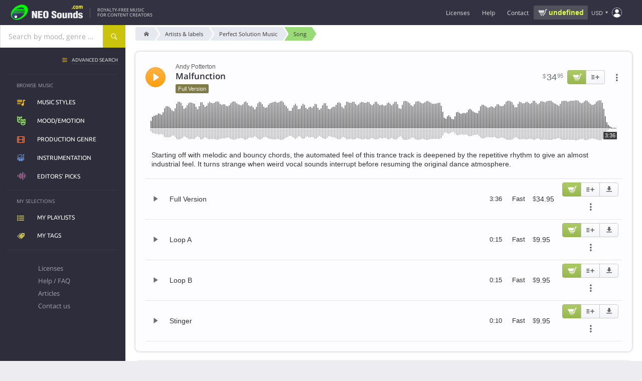

--- FILE ---
content_type: text/html; charset=UTF-8
request_url: https://www.neosounds.com/royalty-free-music/songs/12863/malfunction-perfect-solution-music
body_size: 18334
content:
<!DOCTYPE html>
<html lang="en">

	<head>
		<title>Malfunction - Andy Potterton | Stock Music | NeoSounds</title>
		<meta charset="utf-8">
		<meta name="description"        content="License the song Malfunction by Andy Potterton for use in any media project. Starting off with melodic and bouncy chords, the automated feel of this trance track is deepened by the repetitive rhythm to give an almost industrial feel. It turns strange when weird vocal sounds interrupt before resuming the original dance atmosphere.">
		<meta name="keywords"           content="malfunction, andy potterton, perfect solution music, euro pop, electronica, teen, youth, after-school, technologic, scientific, mechanical, groovy, confident, bouncy, stock music">
		<meta name="revisit-after"      content="2 days">
		<meta name="viewport" 			content="width=device-width, initial-scale=1">
		<meta property="og:title" content="Malfunction - Andy Potterton | Stock Music | NeoSounds">
		<meta property="og:type" content="music.song">
		<meta property="og:url" content="https://www.neosounds.com/royalty-free-music/songs/12863/malfunction-perfect-solution-music">
		<meta property="og:description" content="License the song Malfunction by Andy Potterton for use in any media project. Starting off with melodic and bouncy chords, the automated feel of this trance track is deepened by the repetitive rhythm to give an almost industrial feel. It turns strange when weird vocal sounds interrupt before resuming the original dance atmosphere.">
		<meta property="og:image" content="https://www.neosounds.com/royalty-free-music/song-card/12863.png"/>
		<meta name="twitter:card" content="summary_large_image">
		<meta name="twitter:site" content="@neosounds">
		<meta name="twitter:title" content="Malfunction - Andy Potterton | Stock Music | NeoSounds">
		<meta name="twitter:description" content="License the song Malfunction by Andy Potterton for use in any media project. Starting off with melodic and bouncy chords, the automated feel of this trance track is deepened by the repetitive rhythm to give an almost industrial feel. It turns strange when weird vocal sounds interrupt before resuming the original dance atmosphere.">
		<meta name="twitter:image" content="https://www.neosounds.com/royalty-free-music/song-card/12863.png">
        <link rel="alternate" hreflang="x-default" href="https://www.neosounds.com/royalty-free-music/songs/12863/malfunction-perfect-solution-music" /><link rel="alternate" hreflang="en" href="https://www.neosounds.com/royalty-free-music/songs/12863/malfunction-perfect-solution-music" /><link rel="alternate" hreflang="ru" href="https://www.neosounds.com/ru/royalty-free-music/songs/12863/malfunction-perfect-solution-music" /><link rel="alternate" hreflang="ja" href="https://www.neosounds.com/ja/royalty-free-music/songs/12863/malfunction-perfect-solution-music" />		<link rel="canonical" href="https://www.neosounds.com/royalty-free-music/songs/12863/malfunction-perfect-solution-music">

        <link rel="preload" href="https://static.neosounds.com/css/20251220.css" as="style">
        <style>
:root {
    --bgimg-fp-mediaprojects: url('https://img.neosounds.com/img/icons/mediaprojects-hq.png');
    --bgimg-fp-microphone-jpg: url('https://img.neosounds.com/img/fp/bg/microphone.jpg');
    --bgimg-fp-microphone-webp: url('https://img.neosounds.com/img/fp/bg/microphone.webp');
    --bgimg-fp-jazzman-jpg: url('https://img.neosounds.com/img/fp/bg/jazzman.jpg');
    --bgimg-fp-jazzman-webp: url('https://img.neosounds.com/img/fp/bg/jazzman.webp');
    --bgimg-fp-clients: url('https://img.neosounds.com/img/clients/sprites-bw.png');

    --bgimg-cookie-svg: url('https://img.neosounds.com/img/icons/cookie.svg');
    --bgimg-icon-success-400: url('https://img.neosounds.com/img/icons/icon-success-400x400.png');

    --bgimg-checkout-cards: url('https://img.neosounds.com/img/cards/cards-all.png');
    --bgimg-checkout-card-lock: url('https://img.neosounds.com/img/pics/credit-card-lock.png');
    --bgimg-checkout-powered-2co: url('https://img.neosounds.com/img/pics/credit-card-powered-by-2checkout.png');
    --bgimg-checkout-logo-authorizenet: url('https://img.neosounds.com/img/logos/logo-authorizenet-90x72.gif');
    --bgimg-checkout-logo-paypal: url('https://img.neosounds.com/img/pics/paypal-logo-1.png');
    --bgimg-checkout-card-security-codes: url('https://img.neosounds.com/img/cards-security-codes-400x340.jpg');

    --bgimg-player-buffering: url('https://img.neosounds.com/img/neoplayer/buffering.gif');
}
</style>        


<style>
    @font-face {
        font-family: 'Fontello';
        src: url('https://fonts.neosounds.com/fonts/icomoon32.eot');
        src: url('https://fonts.neosounds.com/fonts/icomoon32.eot?#iefix') format('eot'),
        url('https://fonts.neosounds.com/fonts/icomoon32.woff') format('woff'),
        url('https://fonts.neosounds.com/fonts/icomoon32.ttf') format('truetype'),
        url('https://fonts.neosounds.com/fonts/icomoon32.svg') format('svg');
        font-weight: normal;
        font-style: normal;
        font-display: swap;
    }
    @media screen and (-webkit-min-device-pixel-ratio: 0) {
        @font-face {
            font-family: 'Fontello';
            src: url('https://fonts.neosounds.com/fonts/icomoon32.svg') format('svg');
            font-display: swap;
        }
    }




                        
                            @font-face {
                    font-family: 'Open Sans';
                    font-style: normal;
                    font-weight: normal;
                    font-display: swap;
                                            src: local('Helvetica'),local('Arial'),local('sans-serif');
                                                        }

                                            @font-face {
                    font-family: 'Open Sans';
                    font-style: normal;
                    font-weight: bold;
                    font-display: swap;
                                            src: local('Helvetica Bold'),local('Arial Bold'),local('sans-serif');
                                                        }

                                            @font-face {
                    font-family: 'Open Sans';
                    font-style: normal;
                    font-weight: normal;
                    font-display: swap;
                                            src: url(https://fonts.neosounds.com/fonts/opensans/opensans-latin-400.woff2) format('woff2');
                                                                unicode-range: U+0000-00FF, U+0131, U+0152-0153, U+02BB-02BC, U+02C6, U+02DA, U+02DC, U+2000-206F, U+2074, U+20AC, U+2122, U+2191, U+2193, U+2212, U+2215, U+FEFF, U+FFFD;
                                    }

                                                                                @font-face {
                    font-family: 'Open Sans';
                    font-style: normal;
                    font-weight: bold;
                    font-display: swap;
                                            src: url(https://fonts.neosounds.com/fonts/opensans/opensans-latin-600.woff2) format('woff2');
                                                                unicode-range: U+0000-00FF, U+0131, U+0152-0153, U+02BB-02BC, U+02C6, U+02DA, U+02DC, U+2000-206F, U+2074, U+20AC, U+2122, U+2191, U+2193, U+2212, U+2215, U+FEFF, U+FFFD;
                                    }

                                                                                                
                            @font-face {
                    font-family: 'Ubuntu';
                    font-style: normal;
                    font-weight: normal;
                    font-display: swap;
                                            src: local('Helvetica'),local('Arial'),local('sans-serif');
                                                        }

                                            @font-face {
                    font-family: 'Ubuntu';
                    font-style: normal;
                    font-weight: bold;
                    font-display: swap;
                                            src: local('Helvetica Bold'),local('Arial Bold'),local('sans-serif');
                                                        }

                                            @font-face {
                    font-family: 'Ubuntu';
                    font-style: normal;
                    font-weight: normal;
                    font-display: swap;
                                            src: url(https://fonts.neosounds.com/fonts/ubuntu/ubuntu-latin-400.woff2) format('woff2');
                                                                unicode-range: U+0000-00FF, U+0131, U+0152-0153, U+02BB-02BC, U+02C6, U+02DA, U+02DC, U+2000-206F, U+2074, U+20AC, U+2122, U+2191, U+2193, U+2212, U+2215, U+FEFF, U+FFFD;
                                    }

                                                                                @font-face {
                    font-family: 'Ubuntu';
                    font-style: normal;
                    font-weight: bold;
                    font-display: swap;
                                            src: url(https://fonts.neosounds.com/fonts/ubuntu/ubuntu-latin-500.woff2) format('woff2');
                                                                unicode-range: U+0000-00FF, U+0131, U+0152-0153, U+02BB-02BC, U+02C6, U+02DA, U+02DC, U+2000-206F, U+2074, U+20AC, U+2122, U+2191, U+2193, U+2212, U+2215, U+FEFF, U+FFFD;
                                    }

                                                                            </style>



<link rel="preload" as="font" type="font/woff" crossorigin="anonymous" href="https://fonts.neosounds.com/fonts/icomoon32.woff">

            <link rel="preload" as="font" type="font/woff2"  crossorigin="anonymous" href="https://fonts.neosounds.com/fonts/opensans/opensans-latin-400.woff2">
            <link rel="preload" as="font" type="font/woff2"  crossorigin="anonymous" href="https://fonts.neosounds.com/fonts/opensans/opensans-latin-600.woff2">
            <link rel="preload" as="font" type="font/woff2"  crossorigin="anonymous" href="https://fonts.neosounds.com/fonts/ubuntu/ubuntu-latin-400.woff2">
            <link rel="preload" as="font" type="font/woff2"  crossorigin="anonymous" href="https://fonts.neosounds.com/fonts/ubuntu/ubuntu-latin-500.woff2">
            <link type="text/css" rel="stylesheet" href="https://static.neosounds.com/css/20251220.css">

		
		<script>
            // runJS
			function runJS(e){if(window.jsLoaded!==true){var t=3e4;var n=200;var r=0;var i=setInterval(function(){r=r+n;if(r>t)clearInterval(i);else if(window.jsLoaded===true){clearInterval(i);e()}},n)}else e()}
            // Metrics
            !function(t,s){var e=t.metrics={data:[],events:[],consent:{analytics:!1,marketing:!1},enable:function(t){this.consent[t]=!0,this.send({event:"enable",category:t}),setTimeout(function(){e.flush()},1e3)},disable:function(t){this.consent[t]=!1,this.send({event:"disable",category:t})},push:function(t){t.hasOwnProperty("event")&&"page_view"===t.event?this.data.unshift(t):this.data.push(t)},send:function(t){if(t.hasOwnProperty("event")&&this.events.hasOwnProperty(t.event))try{for(var e=0;e<this.events[t.event].length;e++)this.events[t.event][e](t)}catch(t){}},flush:function(t){for(var e=0;e<this.data.length;e++)this.send(this.data[e]);!0===(t=!1!==t)&&(this.data=[])},on:function(t,e){this.events.hasOwnProperty(t)||(this.events[t]=[]),this.events[t].push(e)},parse:{click:function(t){t.hasAttribute("data-metrics-event")&&e.send({event:t.getAttribute("data-metrics-event"),data:{}})}},load:function(t,e,n){var n=n||{},a=s.createElement("script");try{e&&(a.readyState?a.onreadystatechange=function(){"loaded"!=a.readyState&&"complete"!=a.readyState||(a.onreadystatechange=null,setTimeout(e,300))}:a.addEventListener("load",function(){setTimeout(e,300)}))}catch(t){}a.src=t,a.id=n.id||null,a.type="text/javascript",a.async=n.async||!1,!0===n.defer&&a.setAttribute("defer","defer"),s.getElementsByTagName("head")[0].appendChild(a)},pixel:function(t,e,n){var a=(n=n||{}).width||1,s=n.height||1,i=new Image(a,s);i.id=n.id||Date().valueOf().toString(36)+"-"+Math.random().toString(36).substr(2),i.style=n.style||"display:none",i.alt=n.alt||"";try{e&&(i.onload=e),i.src=t}catch(t){}}};s.addEventListener?s.addEventListener("click",function(t){t=t.target||t.srcElement;e.parse.click(t)}):s.attachEvent&&s.attachEvent("onclick",function(){var t=event.target||event.srcElement;e.parse.click(t)})}(window,document);
        </script>

        <link rel="icon" type="image/x-icon" href="https://img.neosounds.com/img/favicon.ico">

	</head>

	<body class="  webp" >

	<div class="body-content" v-scope>

		<header class="header">

			<div class="header-wrapper">

                <div class="header-left">
                    <button class="clear header-mobile-menu-button toggle noselect" data-toggle-target="mobile-menu" aria-label="Menu"></button>

                    <a href="/" class="header-logo" title="Logo">
                        <svg class="header-logo-svg" width="180" height="40" xmlns="http://www.w3.org/2000/svg" xmlns:xlink="http://www.w3.org/1999/xlink" viewBox="0 0 360 80"><defs><style>.a{fill:#00fc00;}.b{fill:url(#a);}.c{fill:#eee;}.d{fill:#fff700;}.e{fill:url(#b);}</style><linearGradient id="a" x1="35.95" y1="29.35" x2="66.32" y2="59.71" gradientUnits="userSpaceOnUse"><stop offset="0" stop-color="#50549d"/><stop offset="0.08" stop-color="#4b4e91"/><stop offset="0.31" stop-color="#3f4175"/><stop offset="0.54" stop-color="#373862"/><stop offset="0.77" stop-color="#323256"/><stop offset="1" stop-color="#303052"/></linearGradient><linearGradient id="b" x1="34.85" y1="56.4" x2="43.52" y2="65.07" gradientUnits="userSpaceOnUse"><stop offset="0" stop-color="gray"/><stop offset="0.01" stop-color="#878787"/><stop offset="0.08" stop-color="#a7a7a7"/><stop offset="0.15" stop-color="#c2c2c2"/><stop offset="0.23" stop-color="#d9d9d9"/><stop offset="0.32" stop-color="#eaeaea"/><stop offset="0.44" stop-color="#f6f6f6"/><stop offset="0.59" stop-color="#fdfdfd"/><stop offset="1" stop-color="#fff"/></linearGradient></defs><path class="a" d="M39.19,16.93c-44.78,33.38-13.41,75,30.08,49.26C118.77,33.08,84.7-13,39.19,16.93Z"/><path class="b" d="M78.67,26.75H39.72C54.29,16.89,72.26,15.54,78.67,26.75Zm.9,2H37c-.82.65-1.61,1.32-2.37,2H80.13A16.91,16.91,0,0,0,79.57,28.75Zm.74,8H29c-.51.66-1,1.33-1.46,2H80C80.11,38.08,80.23,37.41,80.31,36.75Zm-55.72,27c11.29,16.06,46.08-.52,53.34-19H24.18C21.08,51.75,21,58.7,24.59,63.72Zm54.86-23H26.27c-.41.66-.77,1.33-1.12,2H78.76C79,42.08,79.25,41.41,79.45,40.75Zm1-8H32.55c-.65.66-1.27,1.32-1.87,2H80.46A18.91,18.91,0,0,0,80.42,32.75Z"/><path class="c" d="M126.06,67.33l-6.85-17.85-.1.08.8,17.77h-8.35V35.45h9l6.8,17.81-.7-17.81h8.35V67.33Z"/><path class="c" d="M159.26,67.33H138.51V35.45h20.15v6.38H147.31v5.86h11v6.38h-11V61h11.95Z"/><path class="c" d="M186.06,44.16v13q0,5.61-2.55,8.16-2.81,2.76-9.3,2.76t-9.35-2.76q-2.66-2.55-2.65-8.16v-13a8.46,8.46,0,0,1,3.1-7c2.07-1.64,5-2.47,8.9-2.47s6.77.83,8.8,2.47A8.54,8.54,0,0,1,186.06,44.16Zm-8.8,13.6V44.67a7,7,0,0,0-.45-2.88,3.15,3.15,0,0,0-5.25,0,6.09,6.09,0,0,0-.55,2.88V57.76a6.92,6.92,0,0,0,.5,2.94,2.78,2.78,0,0,0,2.7,1.61,2.59,2.59,0,0,0,2.6-1.57A7.67,7.67,0,0,0,177.26,57.76Z"/><path class="c" d="M199.31,56.66h8.15V58.9a3.7,3.7,0,0,0,.78,2.48,3.37,3.37,0,0,0,2.72.93,2.67,2.67,0,0,0,2.2-.91,3.48,3.48,0,0,0,.75-2.28,3.69,3.69,0,0,0-1.55-3A27.41,27.41,0,0,0,209,54.24c-1.57-.77-2.8-1.42-3.7-2a14.59,14.59,0,0,1-3-2.25,8.69,8.69,0,0,1-1.85-2.76,9,9,0,0,1-.68-3.57A8.09,8.09,0,0,1,202.74,37c1.95-1.54,4.65-2.32,8.12-2.32q5.55,0,8.45,2.91A10.15,10.15,0,0,1,222,45h-8.1a9.19,9.19,0,0,0-.35-3A2.53,2.53,0,0,0,211,40.38c-2.05,0-3.08.68-3.08,2V43a2.69,2.69,0,0,0,.7,1.85,8.34,8.34,0,0,0,2,1.55l4.54,2.29a22.76,22.76,0,0,1,3.63,2.21,8.36,8.36,0,0,1,2.44,3,11,11,0,0,1,.8,4.57,8.74,8.74,0,0,1-2.89,7c-1.93,1.65-4.73,2.47-8.38,2.47q-5.7,0-8.73-2.41a6.84,6.84,0,0,1-2.7-5.59Z"/><path class="c" d="M224.61,60.67V51q0-4.37,2.9-6.36,2.55-1.79,7.5-1.78,10.4,0,10.4,8.14v9.68a6.3,6.3,0,0,1-2.9,5.68q-2.65,1.7-7.5,1.7a13.94,13.94,0,0,1-7.35-1.66A6.25,6.25,0,0,1,224.61,60.67Zm7.95-10.18v10.6A2.17,2.17,0,0,0,235,63.16a2.7,2.7,0,0,0,1.78-.49,2.26,2.26,0,0,0,.67-1.58V50.49a3.26,3.26,0,0,0-.55-2,2.21,2.21,0,0,0-1.9-.75,2.18,2.18,0,0,0-1.87.77A3.18,3.18,0,0,0,232.56,50.49Z"/><path class="c" d="M269,67.33h-7.4V64.39A6.66,6.66,0,0,1,259.31,67a5.76,5.76,0,0,1-3.4,1.09q-7.09,0-7.1-5V43.57h7.95v17a2.2,2.2,0,0,0,.45,1.46,1.88,1.88,0,0,0,1.5.52c1.53,0,2.3-.66,2.3-2v-17H269Z"/><path class="c" d="M273,43.53h7.4v3A6.26,6.26,0,0,1,282.61,44a5.93,5.93,0,0,1,3.4-1.1,9.28,9.28,0,0,1,5,1.31,4.12,4.12,0,0,1,2.07,3.66V67.33h-7.95v-17a2.07,2.07,0,0,0-.47-1.45,2.16,2.16,0,0,0-1.63-.51c-1.43,0-2.15.65-2.15,2v17h-8Z"/><path class="c" d="M317.21,67.33h-7.4V64.56a7.32,7.32,0,0,1-6.3,3.49c-2.63,0-4.52-1-5.65-2.89a11.48,11.48,0,0,1-1.3-5.94V51a9.78,9.78,0,0,1,1.4-5.47,6,6,0,0,1,5.4-2.67,7.16,7.16,0,0,1,5.8,2.85l.1-10.25h7.95Zm-12.7-14.75v6.16a7.83,7.83,0,0,0,.25,2.42,2,2,0,0,0,2.05,1.41,1.92,1.92,0,0,0,1.95-1.09,7.45,7.45,0,0,0,.5-3V52.83a7.12,7.12,0,0,0-.6-3.52,1.9,1.9,0,0,0-1.7-.94,2.06,2.06,0,0,0-2.15,1.53A9,9,0,0,0,304.51,52.58Z"/><path class="c" d="M339.66,50.58h-7.51a12.29,12.29,0,0,0-.4-2.25c-.34-.68-1.09-1-2.27-1a3.42,3.42,0,0,0-1.94.49,1.66,1.66,0,0,0-.73,1.5A2.07,2.07,0,0,0,327.92,51a13.1,13.1,0,0,0,1.36.68q6.5,2.51,7.36,3A6.74,6.74,0,0,1,337,66.27a13.83,13.83,0,0,1-7.5,1.78q-4.95,0-7.55-1.83a7.12,7.12,0,0,1-2.85-6.2h7.6a4.85,4.85,0,0,0,.5,2.42,2.53,2.53,0,0,0,2.35,1.15q2.85,0,2.85-2.25a2.06,2.06,0,0,0-1.06-1.82c-.37-.17-1.69-.68-4-1.53a18.94,18.94,0,0,1-6.24-3.35,6,6,0,0,1-2-4.46,6.22,6.22,0,0,1,3.12-5.59,13.5,13.5,0,0,1,7.28-1.74,12.49,12.49,0,0,1,7.29,1.87A6.72,6.72,0,0,1,339.66,50.58Z"/><path class="d" d="M294.61,25.75H291V21h3.61Z"/><path class="d" d="M303.1,26.12a7.37,7.37,0,0,1-2.59-.43,5.29,5.29,0,0,1-2-1.32,6,6,0,0,1-1.33-2.24,9.51,9.51,0,0,1-.47-3.18,9.83,9.83,0,0,1,.5-3.3,6.23,6.23,0,0,1,1.42-2.31,5.36,5.36,0,0,1,2-1.27,7.12,7.12,0,0,1,2.38-.4A6.73,6.73,0,0,1,305,12a8.61,8.61,0,0,1,1.74.8v3.74h-.49l-.48-.51a4.66,4.66,0,0,0-.7-.57,4.21,4.21,0,0,0-.87-.45,3.06,3.06,0,0,0-1.1-.18A2.43,2.43,0,0,0,301,15.92a5.39,5.39,0,0,0-.75,3,5,5,0,0,0,.77,3,2.55,2.55,0,0,0,2.17,1,3.36,3.36,0,0,0,1.18-.19,3.21,3.21,0,0,0,.87-.44,4.91,4.91,0,0,0,.58-.51c.17-.18.32-.36.46-.53h.49v3.75a8.22,8.22,0,0,1-1.71.77A6.42,6.42,0,0,1,303.1,26.12Z"/><path class="d" d="M319.6,18.91A8.26,8.26,0,0,1,318,24.23a5.88,5.88,0,0,1-8.75,0,8.26,8.26,0,0,1-1.56-5.32,8.32,8.32,0,0,1,1.57-5.35,5.89,5.89,0,0,1,8.75,0A8.38,8.38,0,0,1,319.6,18.91Zm-4.28,3.33a3.75,3.75,0,0,0,.51-1.27,9.74,9.74,0,0,0,.17-2,9.66,9.66,0,0,0-.18-2,3.77,3.77,0,0,0-.48-1.3,1.73,1.73,0,0,0-.74-.71,2.12,2.12,0,0,0-.94-.21,2.28,2.28,0,0,0-.89.17,1.91,1.91,0,0,0-.75.69,3.79,3.79,0,0,0-.5,1.3,9.43,9.43,0,0,0-.19,2.09,11,11,0,0,0,.16,1.95A3.68,3.68,0,0,0,312,22.2a1.94,1.94,0,0,0,.73.7,2.24,2.24,0,0,0,1,.22,2.19,2.19,0,0,0,.91-.2A1.79,1.79,0,0,0,315.32,22.24Z"/><path class="d" d="M332.11,16v9.71h-3.48V18.91c0-.67,0-1.24,0-1.71a4,4,0,0,0-.21-1.14,1.22,1.22,0,0,0-.53-.64,2,2,0,0,0-1-.2,2.09,2.09,0,0,0-1,.26A7.24,7.24,0,0,0,325,16v9.71h-3.48V12.05H325v1.51a9.53,9.53,0,0,1,1.72-1.39,3.33,3.33,0,0,1,1.81-.5,3.13,3.13,0,0,1,1.89.6,4,4,0,0,1,1.28,1.78,11.09,11.09,0,0,1,2-1.75,3.53,3.53,0,0,1,1.92-.63A3,3,0,0,1,338.31,13a6.79,6.79,0,0,1,.91,3.83v8.92h-3.48V18.91c0-.68,0-1.25,0-1.71a3.41,3.41,0,0,0-.21-1.14,1.12,1.12,0,0,0-.52-.64,2.08,2.08,0,0,0-1-.2,2,2,0,0,0-.85.19A5.55,5.55,0,0,0,332.11,16Z"/><path class="e" d="M45.44,60.74c0,7.17-11.66,8.73-12.51,0C33,53.57,44.59,52,45.44,60.74Z"/></svg>
                    </a>

                    <div class="header-slogan">
                                                    Royalty-Free Music<br>for content creators                                            </div>
                </div>

                <div class="header-right">

                    <ul class="header-menu header-menu-horizontal">
                        <li class="expandable">
                            <div class="header-menu-link" data-href="/licenses" >Licenses</div>
                            <ul>
                                <li><a class="header-menu-link icn icn-playlist" href="/licenses">Compare licenses</a></li>
                                <li><a class="header-menu-link icn icn-document" href="/licenses/standard">License agreements</a></li>
                            </ul>
                        </li>
                        <li>
                            <div class="header-menu-link" data-href="/faq" data-target="dialog">Help</div>
                        </li>
                        <li>
                            <div class="header-menu-link" data-href="/contacts"  data-target="dialog">Contact</div>
                        </li>
                    </ul>

                    <div
    v-scope
    v-show="vue.user.authenticated && vue.plans.has_active"
    v-cloak
    class="wg-plan-switcher noselect wg-plan-switcher--header"
>


    <div
         class="wg-plan-switcher__left"
         data-href="/?mod=settings&modfile=subscription"
         data-target="dialog"
    >
        <div class="wg-plan-switcher__arrow"></div>

        <div class="wg-plan-switcher__column">
            <div v-if="true || vue.plans.current.id" class="wg-plan-switcher__caption">
                Current plan            </div>

            <div class="wg-plan-switcher__name">
                <span v-if="vue.plans.current.id" v-text="vue.plans.current.name"></span>
                <span v-else v-text="'Pay as you go'"></span>
            </div>
        </div>
    </div>

    <div
        class="wg-plan-switcher__right"
        v-if="vue.plans.current.id"
    >
        <div class="wg-plan-switcher__column">
            <div class="wg-plan-switcher__caption">
                Credits            </div>
            <div class="wg-plan-switcher__credits">
                <span v-if="vue.plans.current.credits === 0 || vue.plans.current.credits > 0" v-text="vue.plans.current.credits"></span>
                <span v-else v-text="'∞'" style="font-size: 120%; font-weight: normal; line-height: 1"></span>
            </div>
        </div>
    </div>

    <div
        v-else
        class="wg-plan-switcher__right wg-plan-switcher__cart"
        data-href="/cart"
        data-target="dialog"
    >
        <div v-if="false" class="wg-plan-switcher__amount icn icn-cart-2" v-html="vue.format.price(vue.cart.amount)"></div>
        <div v-else class="wg-plan-switcher__cart-icon">
            <svg xmlns="https://www.w3.org/2000/svg" viewBox="0 0 32 32"><path d="M29.4 8.85A2.48 2.48 0 0 0 27.53 8H14a1 1 0 0 0 0 2h13.53a.47.47 0 0 1 .36.16.48.48 0 0 1 .11.36l-1.45 10a1.71 1.71 0 0 1-1.7 1.48H14.23a1.72 1.72 0 0 1-1.68-1.33L10 8.79l-.5-1.92A3.79 3.79 0 0 0 5.82 4H3a1 1 0 0 0 0 2h2.82a1.8 1.8 0 0 1 1.74 1.36L8 9.21l2.6 11.88A3.72 3.72 0 0 0 14.23 24h10.62a3.74 3.74 0 0 0 3.68-3.16l1.45-10a2.45 2.45 0 0 0-.58-1.99zM16 25h-2a1 1 0 0 0 0 2h2a1 1 0 0 0 0-2zM25 25h-2a1 1 0 0 0 0 2h2a1 1 0 0 0 0-2z"/></svg>
            <span class="wg-plan-switcher__badge" v-if="vue.cart.num_items > 0">{{ vue.cart.num_items }}</span>
        </div>
    </div>

</div>
                    <div class="header-cart-widget" v-if="!vue.plans.has_active">
                                                <a href="/cart" data-target="dialog" class="header-cart-widget__link">
                            <div class="header-cart-widget__price" v-html="vue.format.price(vue.cart.amount)">
                                <div class="ns-spinner ns-spinner--header ns-spinner--s"><span></span><span></span><span></span></div>                            </div>
                                                    </a>
                    </div>

                    <div class="header-currency">
                        <div class="currency-selector" data-href="/settings/currency" data-target="dialog" data-tip-options="left"><span class="currency-selector__currency">USD</span></div>
                    </div>

                    
                    <div class="header-account">
                        <div class="popup-menu popup-menu--header popup-menu--account" :class="{authenticated: vue.user.authenticated}" data-position="bottom-end" data-arrow>
                            <i class="icn"></i>
                            <ul class="popup-menu__content">
                                <li class="popup-menu__auth" v-if="!vue.user.authenticated" v-cloak>
                                    <div>
                                        <a class="button" href="/signup" data-target="dialog">Create account</a>
                                        <a class="button button--yellow" href="/login" data-target="dialog">Sign in</a>
                                    </div>
                                </li>
                                <li v-if="vue.user.authenticated" v-cloak class="popup-menu__plans nohover">
                                    <div
    v-scope
    v-show="vue.user.authenticated && vue.plans.has_active"
    v-cloak
    class="wg-plan-switcher noselect wg-plan-switcher--user-menu"
>


    <div
         class="wg-plan-switcher__left"
         data-href="/?mod=settings&modfile=subscription"
         data-target="dialog"
    >
        <div class="wg-plan-switcher__arrow"></div>

        <div class="wg-plan-switcher__column">
            <div v-if="true || vue.plans.current.id" class="wg-plan-switcher__caption">
                Current plan            </div>

            <div class="wg-plan-switcher__name">
                <span v-if="vue.plans.current.id" v-text="vue.plans.current.name"></span>
                <span v-else v-text="'Pay as you go'"></span>
            </div>
        </div>
    </div>

    <div
        class="wg-plan-switcher__right"
        v-if="vue.plans.current.id"
    >
        <div class="wg-plan-switcher__column">
            <div class="wg-plan-switcher__caption">
                Credits            </div>
            <div class="wg-plan-switcher__credits">
                <span v-if="vue.plans.current.credits === 0 || vue.plans.current.credits > 0" v-text="vue.plans.current.credits"></span>
                <span v-else v-text="'∞'" style="font-size: 120%; font-weight: normal; line-height: 1"></span>
            </div>
        </div>
    </div>

    <div
        v-else
        class="wg-plan-switcher__right wg-plan-switcher__cart"
        data-href="/cart"
        data-target="dialog"
    >
        <div v-if="false" class="wg-plan-switcher__amount icn icn-cart-2" v-html="vue.format.price(vue.cart.amount)"></div>
        <div v-else class="wg-plan-switcher__cart-icon">
            <svg xmlns="https://www.w3.org/2000/svg" viewBox="0 0 32 32"><path d="M29.4 8.85A2.48 2.48 0 0 0 27.53 8H14a1 1 0 0 0 0 2h13.53a.47.47 0 0 1 .36.16.48.48 0 0 1 .11.36l-1.45 10a1.71 1.71 0 0 1-1.7 1.48H14.23a1.72 1.72 0 0 1-1.68-1.33L10 8.79l-.5-1.92A3.79 3.79 0 0 0 5.82 4H3a1 1 0 0 0 0 2h2.82a1.8 1.8 0 0 1 1.74 1.36L8 9.21l2.6 11.88A3.72 3.72 0 0 0 14.23 24h10.62a3.74 3.74 0 0 0 3.68-3.16l1.45-10a2.45 2.45 0 0 0-.58-1.99zM16 25h-2a1 1 0 0 0 0 2h2a1 1 0 0 0 0-2zM25 25h-2a1 1 0 0 0 0 2h2a1 1 0 0 0 0-2z"/></svg>
            <span class="wg-plan-switcher__badge" v-if="vue.cart.num_items > 0">{{ vue.cart.num_items }}</span>
        </div>
    </div>

</div>                                </li>
                                <li v-if="vue.user.authenticated" v-cloak data-href="/playlists">
                                    <i class="icn icn-playlist"></i>My playlists                                </li>
                                <li v-if="vue.user.authenticated" v-cloak data-href="/tags">
                                    <i class="icn icn-tag"></i>My tags                                </li>
                                <li v-if="vue.user.authenticated" class="popup-menu__separator" v-cloak></li>
                                <li v-if="vue.user.authenticated && vue.plans.has_active" v-cloak data-href="/account/plans">
                                    <i class="icn icn-subscription"></i>My subscriptions                                </li>
                                <li v-if="vue.user.authenticated" v-cloak data-href="/account/orders">
                                    <i class="icn icn-wallet"></i>Purchase history                                </li>
                                <li v-if="vue.user.authenticated" v-cloak data-href="/account/downloads">
                                    <i class="icn icn-download"></i>My files and licenses                                </li>
                                <li v-if="vue.user.authenticated" v-cloak data-href="/account/profile">
                                    <i class="icn icn-user"></i>My profile                                </li>
                                <li v-if="vue.user.authenticated" class="popup-menu__separator" v-cloak></li>
                                <li v-if="vue.user.authenticated" v-cloak data-href="/logout">
                                    <i class="icn icn-logout"></i>Sign out                                </li>
                            </ul>
                        </div>
                    </div>

                    <form action="/search" method="get" data-history="true" class="header-search-box">
                        <input name="query" type="search" class="input" placeholder="Search..." autocomplete="off">
                        <button type="submit">Search</button>
                    </form>
                    <div class="header-search-button" data-toggle-target="header-search-box"></div>

                </div>

			</div>

		</header>

		<div class="searchpanel">
			<div class="searchpanel__wrapper">

				<div class="searchpanel__searchbox">
					<div class="searchbox ">
    <div class="suggester">
        <div class="suggester__overlay ns-modal-overlay"></div>
        <div class="suggester__content">
            <!--<<h4>SUGGESTIONS:</h4>-->
            <div class="suggester__column">
                <div class="suggester__block suggester__block-songs">
                    <h5>Song</h5>
                </div>
            </div>
            <div class="suggester__column">
                <div class="suggester__block suggester__block-styles">
                    <h5>Music styles</h5>
                </div>
                <div class="suggester__block suggester__block-genres">
                    <h5>Production genre</h5>
                </div>
                <div class="suggester__block suggester__block-moods">
                    <h5>Mood/Emotion</h5>
                </div>
                <div class="suggester__block suggester__block-instruments">
                    <h5>Instrumentation</h5>
                </div>
            </div>
            <div class="suggester__column">
                <div class="suggester__block suggester__block-providers">
                    <h5>Artist / label</h5>
                </div>
                <div class="suggester__block suggester__block-composers visible">
                    <h5>Composer</h5>
                </div>
            </div>
            <div class="suggester__footer"><a href="/search">see all results</a><!--for <span></span>--></div>
        </div>
    </div>

    <form action="/search" method="get" data-history="true">
        <input name="query" type="text" class="input" placeholder="Search by mood, genre ..." autocomplete="off" spellcheck="false">
        <button type="submit" class="button" aria-label="Search"></button>
        <div class="suggester__spinner"><span></span><span></span><span></span></div>
    </form>

    <div class="suggester__searchpad" data-href="/search/">
        see all results for <span></span>    </div>
</div>				</div>

				<div class="searchpanel__advanced">
					<a href="/advanced-search"><span>Advanced search</span></a>
				</div>

				<ul class="categories">
					<li class="categories__styles"><a href="/royalty-free-music/styles">Music styles</a></li>
					<li class="categories__moods"><a href="/royalty-free-music/moods">Mood/Emotion</a></li>
					<li class="categories__genres"><a href="/royalty-free-music/genres">Production genre</a></li>
					<!-- <li class="categories__editorspicks"><a href="editors-picks">Editors' picks</a></li> -->

                    				</ul>

			</div>

			<div class="searchpanel__overlay ns-modal-overlay"></div>
		</div>


		<ul class="mobile-menu outclickhide">
			<li class="separator">Music library</li>
			<li><a href="/royalty-free-music/styles" class="mobile-menu-link icn icn-styles">Music styles</a></li>
			<li><a href="/royalty-free-music/moods" class="mobile-menu-link icn icn-moods">Mood/Emotion</a></li>
			<li><a href="/royalty-free-music/genres" class="mobile-menu-link icn icn-genres">Production genre</a></li>
			<li><a href="/royalty-free-music/instruments" class="mobile-menu-link icn icn-drum">Instrumentation</a></li>
			<li><a href="/editors-picks" class="mobile-menu-link icn icn-wave">Editors' picks</a></li>
            <li><a href="/advanced-search" class="mobile-menu-link icn icn-filter">Advanced search</a></li>

            <li class="separator">My account</li>
			<li>
                <a href="/cart" class="mobile-menu-link icn icn-cart-2">Cart</a>
                <div class="mobile-menu__cart" v-html="vue.format.price(vue.cart.amount)"></div>
            </li>
			<li><div data-href="/playlists" class="mobile-menu-link icn icn-playlist">My playlists</div></li>
			<li><div data-href="/tags" class="mobile-menu-link icn icn-tag">My tags</div></li>
            <li><div data-href="/account/downloads" class="mobile-menu-link icn icn-download">My files and licenses</div></li>
			<li><div data-href="/account/orders" class="mobile-menu-link icn icn-wallet">Purchase history</div></li>
			<li><div data-href="/account/profile" class="mobile-menu-link icn icn-user">Profile</div></li>
			<li v-if="vue.user.authenticated"><div data-href="/logout" class="mobile-menu-link icn icn-logout">Logout</div></li>

            <li class="separator">Info</li>
			<li><a href="/licenses" class="mobile-menu-link icn icn-certificate">Licenses</a></li>
			<li><a href="/articles" class="mobile-menu-link icn icn-document">Articles</a></li>
			<li><a href="/faq" class="mobile-menu-link icn icn-info">Help / FAQ</a></li>
			<li><a href="/legal/privacy" class="mobile-menu-link icn icn-info">Privacy policy</a></li>
			<li><a href="/contacts" class="mobile-menu-link icn icn-contacts">Contact us</a></li>


            <li class="nohover">
                <div class="mobile-menu__selectors">
                                        <div class="mobile-menu__selector">
                        <div class="selector__title">Currency:</div>
                        <div class="selector__content" data-href="/settings/currency" data-target="dialog">USD</div>
                    </div>
                </div>
            </li>
		</ul>







		<div class="middle">


			<div class="sidebar dark">
                    <div class="sidebar__searchbox">
                        <div class="searchbox ">
    <div class="suggester">
        <div class="suggester__overlay ns-modal-overlay"></div>
        <div class="suggester__content">
            <!--<<h4>SUGGESTIONS:</h4>-->
            <div class="suggester__column">
                <div class="suggester__block suggester__block-songs">
                    <h5>Song</h5>
                </div>
            </div>
            <div class="suggester__column">
                <div class="suggester__block suggester__block-styles">
                    <h5>Music styles</h5>
                </div>
                <div class="suggester__block suggester__block-genres">
                    <h5>Production genre</h5>
                </div>
                <div class="suggester__block suggester__block-moods">
                    <h5>Mood/Emotion</h5>
                </div>
                <div class="suggester__block suggester__block-instruments">
                    <h5>Instrumentation</h5>
                </div>
            </div>
            <div class="suggester__column">
                <div class="suggester__block suggester__block-providers">
                    <h5>Artist / label</h5>
                </div>
                <div class="suggester__block suggester__block-composers visible">
                    <h5>Composer</h5>
                </div>
            </div>
            <div class="suggester__footer"><a href="/search">see all results</a><!--for <span></span>--></div>
        </div>
    </div>

    <form action="/search" method="get" data-history="true">
        <input name="query" type="text" class="input" placeholder="Search by mood, genre ..." autocomplete="off" spellcheck="false">
        <button type="submit" class="button" aria-label="Search"></button>
        <div class="suggester__spinner"><span></span><span></span><span></span></div>
    </form>

    <div class="suggester__searchpad" data-href="/search/">
        see all results for <span></span>    </div>
</div>                    </div>

                    <div class="sidebar__menu__wrapper">

                        <div class="sidebar__advancedsearch">
                            <a href="/advanced-search">Advanced search</a>
                        </div>

                        <h4>Browse music</h4>
                        <ul class="sidebar__menu">
                            <li><a href="/royalty-free-music/styles" class="menu-link menu-styles"><span>Music styles</span></a></li>
                            <li><a href="/royalty-free-music/moods" class="menu-link menu-moods"><span>Mood/Emotion</span></a></li>
                            <li><a href="/royalty-free-music/genres" class="menu-link menu-genres"><span>Production genre</span></a></li>
                            <li><a href="/royalty-free-music/instruments" class="menu-link menu-instrumentation"><span>Instrumentation</span></a></li>
                            <li><a href="/editors-picks" class="menu-link menu-editorspicks"><span>Editors' picks</span></a></li>
                        </ul>
                        <h4>My selections</h4>
                        <ul class="sidebar__menu">
                            <li><div data-href="/playlists" class="menu-link menu-playlist">My playlists</div></li>
                            <li><div data-href="/tags" class="menu-link menu-tags">My tags</div></li>
                        </ul>
                        <ul class="sidebar__menu sidebar__menu__simple">
                            <li><a href="/licenses" class="menu-link">Licenses</a></li>
                            <li><a href="/faq" class="menu-link">Help / FAQ</a></li>
                            <li><a href="/articles" class="menu-link">Articles</a></li>
                            <li><a href="/contacts" class="menu-link" data-target="dialog">Contact us</a></li>
                        </ul>

                    </div>

                    <div class="sidebar__themes">
                        <div class="theme__item dark" data-tip="Dark sidebar"></div>
                        <div class="theme__item light" data-tip="Light sidebar"></div>
                    </div>
			</div>


			<div class="content-wripper">

				<div id="content" class="content" >
                    <div class="breadcrumbs">

    <ul itemscope itemtype="https://schema.org/BreadcrumbList">

        <li itemprop="itemListElement" itemscope itemtype="https://schema.org/ListItem">
            <a class="breadcrumbs-link" href="/" itemprop="item" aria-label="Home">
                <span itemprop="name" content="Home"></span>
            </a>
            <meta itemprop="position" content="1" />
        </li>

        
        
            
                <li itemprop="itemListElement" itemscope itemtype="https://schema.org/ListItem">
                    <a class="breadcrumbs-link" href="/royalty-free-music/artists" itemprop="item">
                        <span itemprop="name">Artists &amp; labels</span>
                    </a>
                    <meta itemprop="position" content="2" />
                </li>

            
        
            
                <li itemprop="itemListElement" itemscope itemtype="https://schema.org/ListItem">
                    <a class="breadcrumbs-link" href="/royalty-free-music/artists/perfectsolutionmusic" itemprop="item">
                        <span itemprop="name">Perfect Solution Music</span>
                    </a>
                    <meta itemprop="position" content="3" />
                </li>

            
        
            
                                    <li>
                    <span class="breadcrumbs-link breadcrumbs-link-pointer" data-href="/royalty-free-music/songs/12863/malfunction-perfect-solution-music">
                        <span>Song</span>
                    </span>
                    </li>
                
            
        
    </ul>
</div>                                                            
    	
	<div itemscope itemtype="https://schema.org/MusicRecording" class="song-details" data-song-id="12863">

		<div itemscope itemprop="provider" itemtype="https://schema.org/Organization">
			<meta itemprop="name" content="NeoSounds.com" />
		</div>
		<meta itemprop="license" content="https://www.neosounds.com/licenses" />
		<meta itemprop="datePublished" content="2014-09-20" />
		<meta itemprop="dateModified" content="2015-04-26" />
		<meta itemprop="url" content="https://www.neosounds.com/royalty-free-music/songs/12863/malfunction-perfect-solution-music" />



		<div class="playcontrol playcontrol-56868 sound content-box" data-track-id="56868" data-track-name="Malfunction" data-track-mixname="Full Version " data-track-price="&lt;div class=&quot;wg-price-wrapper wg-price-song &quot;&gt;
        &lt;span class=&quot;wg-price&quot;&gt;&lt;span class=&quot;wg-price-symbol&quot;&gt;$&lt;/span&gt;&lt;span class=&quot;wg-price-whole&quot;&gt;34&lt;/span&gt;&lt;span class=&quot;wg-price-fraction&quot;&gt;95&lt;/span&gt;&lt;/span&gt;
    &lt;/div&gt;" data-track-artist="Andy Potterton" data-track-stats="details">
			
			<div class="sound__header">
				<div class="sound__controls">
					<div class="playcontrol__playpause sound__playbutton"></div>
				</div>
				<div class="sound__headline">
					<div class="playcontrol__artist sound__artist">
                        Andy Potterton                                            </div>
				    <h1 class="playcontrol__title sound__title" itemprop="name">Malfunction</h1>
				    <div class="sound__mixname playcontrol__mixname">Full Version </div>
				</div>

                                    <div class="sound__price-wrapper nomixname">
                        <div class="price playcontrol__price">
                            <div class="wg-price-wrapper wg-price-song ">
        <span class="wg-price"><span class="wg-price-symbol">$</span><span class="wg-price-whole">34</span><span class="wg-price-fraction">95</span></span>
    </div>                        </div>
                    </div>
                
                <div class="sound__buttons">
                    <span itemprop="offers" itemscope itemtype="https://schema.org/Offer">
                        <meta itemprop="priceCurrency" content="USD" />
                        <meta itemprop="price" content="34.95" />
                    </span>

                    <div class="inline-group">

                        <div class="i-buttons">
                                                            <button class="i-button-cart" data-tip="Add to cart"></button>
                                                        <button class="i-button-playlist" data-tip="Add to playlist"></button>
                        </div>

                        <div class="popup-menu" data-position="left-start">
                            <i class="icn icn-more"></i>
                            <ul class="popup-menu__content">
                                                                    <li class="action-addtocart popup-menu-item__cart">
                                        <i class="icn icn-cart"></i>Add to cart                                    </li>
                                                                <li class="action-addtoplaylist popup-menu-item__playlist">
                                    <i class="icn icn-playlist"></i>Add to playlist                                </li>
                                                                    <li class="action-download">
                                        <i class="icn icn-download"></i>Download demo                                    </li>
                                                                <li class="action-similar">
                                    <i class="icn icn-similar"></i>Show similar                                </li>
                                <li v-scope="Copier({text: 'https://www.neosounds.com/royalty-free-music/songs/12863'})"
                                    @click="copy"
                                    class="event-prevent"
                                >
                                    <i class="icn icn-link" :class="state ? ['icn-check', 'icn-color--green'] : ''"></i>
                                    {{ state ? 'Copied' : 'Copy link' }}
                                </li>
                            </ul>
                        </div>
                    </div>



                    
                </div>

                
			</div>

			<div class="playcontrol__progressbar sound__progressbar">
				<div class="playcontrol__waveform sound__waveform"></div>
				<div class="playcontrol__duration sound__duration">3:36</div>
				<div class="playcontrol__timepassed sound__timepassed">0:00</div>
			</div>

            				<div class="sound__description" itemprop="description">
					Starting off with melodic and bouncy chords, the automated feel of this trance track is deepened by the repetitive rhythm to give an almost industrial feel. It turns strange when weird vocal sounds interrupt before resuming the original dance atmosphere.				</div>
            
			<div class="playlist-container">
        <table
            class="grid grid--light playlist playlist--silver playlist--mini ns-playlist playcontrol__tracklist "
            data-autoscroll="false"
        >
            <tbody>
                
                    <tr class="playlist-row playcontrol playcontrol-56868 playcontrol__playpause ns-playlist-item"
                        data-track-id="56868"
                        data-track-name="Malfunction"
                        data-track-mixname="Full Version"
                        data-track-price="&lt;div class=&quot;wg-price-wrapper wg-price-song &quot;&gt;
        &lt;span class=&quot;wg-price&quot;&gt;&lt;span class=&quot;wg-price-symbol&quot;&gt;$&lt;/span&gt;&lt;span class=&quot;wg-price-whole&quot;&gt;34&lt;/span&gt;&lt;span class=&quot;wg-price-fraction&quot;&gt;95&lt;/span&gt;&lt;/span&gt;
    &lt;/div&gt;"
                        data-track-artist="Andy Potterton"
                        data-track-stats="details"
                    >

                        <td class="playlist-column playlist-column__playbutton min-width center">
                            <div class="playlist-item__playbutton"></div>
                        </td>

                        <td class="playlist-column playlist-column__title">
                            Full Version                        </td>


                        <td class="playlist-column playlist-column__duration no-hide min-width right" itemprop="duration" content="PT3:36S">
                            <span class="playlist-item__duration playlist-item__duration--light">3:36</span>
                        </td>

                        <td class="playlist-column playlist-column__tempo min-width left">
                            Fast                        </td>

                                                    <td class="playlist-column playlist-column__price min-width left">
                                <div class="wg-price-wrapper wg-price-simple ">
        <span class="wg-price"><span class="wg-price-symbol">$</span> 34.95</span>
    </div>                            </td>
                        
                        <td class="playlist-column playlist-column__menu min-width center">

                            <div class="i-buttons">
                                                                  <button class="i-button-cart" aria-label="Add to cart" data-tip="Add to cart"></button>
                                  <button class="i-button-playlist" aria-label="Add to playlist" data-tip="Add to playlist"></button>
                                  <button class="i-button-download" aria-label="Download demo" data-tip="Download demo"></button>
                                                            </div>

                            <div class="i-menu toggle outclickhide noselect">
                                <ul>
                                                                          <li class="i-menu-cart" data-tip="Add to cart"></li>
                                      <li class="i-menu-playlist" data-tip="Add to playlist"></li>
                                      <li class="i-menu-download" data-tip="Download demo"></li>
                                                                    </ul>
                            </div>
                        </td>
                    </tr>
                
                    <tr class="playlist-row playcontrol playcontrol-56869 playcontrol__playpause ns-playlist-item"
                        data-track-id="56869"
                        data-track-name="Malfunction"
                        data-track-mixname="Loop A"
                        data-track-price="&lt;div class=&quot;wg-price-wrapper wg-price-song &quot;&gt;
        &lt;span class=&quot;wg-price&quot;&gt;&lt;span class=&quot;wg-price-symbol&quot;&gt;$&lt;/span&gt;&lt;span class=&quot;wg-price-whole&quot;&gt;9&lt;/span&gt;&lt;span class=&quot;wg-price-fraction&quot;&gt;95&lt;/span&gt;&lt;/span&gt;
    &lt;/div&gt;"
                        data-track-artist="Andy Potterton"
                        data-track-stats="details"
                    >

                        <td class="playlist-column playlist-column__playbutton min-width center">
                            <div class="playlist-item__playbutton"></div>
                        </td>

                        <td class="playlist-column playlist-column__title">
                            Loop A                        </td>


                        <td class="playlist-column playlist-column__duration no-hide min-width right" itemprop="duration" content="PT0:15S">
                            <span class="playlist-item__duration playlist-item__duration--light">0:15</span>
                        </td>

                        <td class="playlist-column playlist-column__tempo min-width left">
                            Fast                        </td>

                                                    <td class="playlist-column playlist-column__price min-width left">
                                <div class="wg-price-wrapper wg-price-simple ">
        <span class="wg-price"><span class="wg-price-symbol">$</span> 9.95</span>
    </div>                            </td>
                        
                        <td class="playlist-column playlist-column__menu min-width center">

                            <div class="i-buttons">
                                                                  <button class="i-button-cart" aria-label="Add to cart" data-tip="Add to cart"></button>
                                  <button class="i-button-playlist" aria-label="Add to playlist" data-tip="Add to playlist"></button>
                                  <button class="i-button-download" aria-label="Download demo" data-tip="Download demo"></button>
                                                            </div>

                            <div class="i-menu toggle outclickhide noselect">
                                <ul>
                                                                          <li class="i-menu-cart" data-tip="Add to cart"></li>
                                      <li class="i-menu-playlist" data-tip="Add to playlist"></li>
                                      <li class="i-menu-download" data-tip="Download demo"></li>
                                                                    </ul>
                            </div>
                        </td>
                    </tr>
                
                    <tr class="playlist-row playcontrol playcontrol-56870 playcontrol__playpause ns-playlist-item"
                        data-track-id="56870"
                        data-track-name="Malfunction"
                        data-track-mixname="Loop B"
                        data-track-price="&lt;div class=&quot;wg-price-wrapper wg-price-song &quot;&gt;
        &lt;span class=&quot;wg-price&quot;&gt;&lt;span class=&quot;wg-price-symbol&quot;&gt;$&lt;/span&gt;&lt;span class=&quot;wg-price-whole&quot;&gt;9&lt;/span&gt;&lt;span class=&quot;wg-price-fraction&quot;&gt;95&lt;/span&gt;&lt;/span&gt;
    &lt;/div&gt;"
                        data-track-artist="Andy Potterton"
                        data-track-stats="details"
                    >

                        <td class="playlist-column playlist-column__playbutton min-width center">
                            <div class="playlist-item__playbutton"></div>
                        </td>

                        <td class="playlist-column playlist-column__title">
                            Loop B                        </td>


                        <td class="playlist-column playlist-column__duration no-hide min-width right" itemprop="duration" content="PT0:15S">
                            <span class="playlist-item__duration playlist-item__duration--light">0:15</span>
                        </td>

                        <td class="playlist-column playlist-column__tempo min-width left">
                            Fast                        </td>

                                                    <td class="playlist-column playlist-column__price min-width left">
                                <div class="wg-price-wrapper wg-price-simple ">
        <span class="wg-price"><span class="wg-price-symbol">$</span> 9.95</span>
    </div>                            </td>
                        
                        <td class="playlist-column playlist-column__menu min-width center">

                            <div class="i-buttons">
                                                                  <button class="i-button-cart" aria-label="Add to cart" data-tip="Add to cart"></button>
                                  <button class="i-button-playlist" aria-label="Add to playlist" data-tip="Add to playlist"></button>
                                  <button class="i-button-download" aria-label="Download demo" data-tip="Download demo"></button>
                                                            </div>

                            <div class="i-menu toggle outclickhide noselect">
                                <ul>
                                                                          <li class="i-menu-cart" data-tip="Add to cart"></li>
                                      <li class="i-menu-playlist" data-tip="Add to playlist"></li>
                                      <li class="i-menu-download" data-tip="Download demo"></li>
                                                                    </ul>
                            </div>
                        </td>
                    </tr>
                
                    <tr class="playlist-row playcontrol playcontrol-56871 playcontrol__playpause ns-playlist-item"
                        data-track-id="56871"
                        data-track-name="Malfunction"
                        data-track-mixname="Stinger"
                        data-track-price="&lt;div class=&quot;wg-price-wrapper wg-price-song &quot;&gt;
        &lt;span class=&quot;wg-price&quot;&gt;&lt;span class=&quot;wg-price-symbol&quot;&gt;$&lt;/span&gt;&lt;span class=&quot;wg-price-whole&quot;&gt;9&lt;/span&gt;&lt;span class=&quot;wg-price-fraction&quot;&gt;95&lt;/span&gt;&lt;/span&gt;
    &lt;/div&gt;"
                        data-track-artist="Andy Potterton"
                        data-track-stats="details"
                    >

                        <td class="playlist-column playlist-column__playbutton min-width center">
                            <div class="playlist-item__playbutton"></div>
                        </td>

                        <td class="playlist-column playlist-column__title">
                            Stinger                        </td>


                        <td class="playlist-column playlist-column__duration no-hide min-width right" itemprop="duration" content="PT0:10S">
                            <span class="playlist-item__duration playlist-item__duration--light">0:10</span>
                        </td>

                        <td class="playlist-column playlist-column__tempo min-width left">
                            Fast                        </td>

                                                    <td class="playlist-column playlist-column__price min-width left">
                                <div class="wg-price-wrapper wg-price-simple ">
        <span class="wg-price"><span class="wg-price-symbol">$</span> 9.95</span>
    </div>                            </td>
                        
                        <td class="playlist-column playlist-column__menu min-width center">

                            <div class="i-buttons">
                                                                  <button class="i-button-cart" aria-label="Add to cart" data-tip="Add to cart"></button>
                                  <button class="i-button-playlist" aria-label="Add to playlist" data-tip="Add to playlist"></button>
                                  <button class="i-button-download" aria-label="Download demo" data-tip="Download demo"></button>
                                                            </div>

                            <div class="i-menu toggle outclickhide noselect">
                                <ul>
                                                                          <li class="i-menu-cart" data-tip="Add to cart"></li>
                                      <li class="i-menu-playlist" data-tip="Add to playlist"></li>
                                      <li class="i-menu-download" data-tip="Download demo"></li>
                                                                    </ul>
                            </div>
                        </td>
                    </tr>
                            </tbody>
        </table>
    </div>				
		</div>
	
	
		<div class="song-information content-box">			
			<!-- <h2>Authors</h2> -->
			<div class="text-block">

				<div class="text-block-item">
					<h3>Composers</h3>:
                                                                                                						<span itemscope itemtype="https://schema.org/Person" itemprop="author"><span itemprop="name">Andy Potterton</span></span> (PRS)                    				</div>


                				<div class="text-block-item">
					<h3>Publishers</h3>:
                                                                					<span itemscope itemtype="https://schema.org/Organization" itemprop="publisher"><span itemprop="name">Perfect Solution Music</span></span> (BMI)				</div>
                

                
        <div class="text-block-item">
          <h3>Content provider</h3>:
          <a href="/royalty-free-music/artists/perfectsolutionmusic">Perfect Solution Music</a>
        </div>

			</div>
			
			
			
			
			<!-- <h2>Classification</h2> -->
			<div class="text-block">
			
				<div class="text-block-item">
					<h3>Styles</h3>:
                                                                                                                                                    						<a href="/royalty-free-music/styles/euro-pop"><span itemprop="genre">Euro pop</span></a>, <a href="/royalty-free-music/styles/electronica-1"><span itemprop="genre">Electronica</span></a>                    				</div>
				
				<div class="text-block-item">
					<h3>Moods</h3>:
                                                                                                                                                                                                                                                                                                                						<a href="/royalty-free-music/moods/technologic-scientific">Technologic / Scientific</a>, <a href="/royalty-free-music/moods/mechanical">Mechanical</a>, <a href="/royalty-free-music/moods/groovy">Groovy</a>, <a href="/royalty-free-music/moods/confident">Confident</a>, <a href="/royalty-free-music/moods/bouncy">Bouncy</a>                    				</div>
				
				<div class="text-block-item">
					<h3>Genres</h3>:
                                                                                                						<a href="/royalty-free-music/genres/teen-youth-afterschool"><span itemprop="genre">Teen / Youth / After-School</span></a>                    				</div>
				
				<div class="text-block-item">
					<h3>Instrumentation</h3>:
                                                                                                                                                    						<a href="/royalty-free-music/instruments/electronic">Electronic instruments</a>, <a href="/royalty-free-music/instruments/synthesizers">Synthesizers</a>                    				</div>
				
				<div class="text-block-item">
					<h3>Tempo</h3>:
					Fast				</div>
			</div>


            
			
			<!--
			<h2>Tags</h2>
			<div class="text-block" data-song-id="">
					
				<div class="song-tags-wraper">
					<ul class="song-tags">
											</ul>
					<button class="song-tags-edit-button light-button" data-tip="Edit tags"></button>
					<div class="song-tags-form">
						<input type="text" class="song-tags-input">
						<div class="song-tags-form-info" data-info="(comma separated)"></div>
					</div>
				</div>
			
			</div>	
			-->
	
		</div>
		
		
	</div>


            <div class="song-information-similar-header">
            <i></i><h2 id="similar-songs">More songs like this one</h2>
        </div>


        <div class="playlist-container">
        <table class="grid grid--light playlist playlist--silver ns-playlist song-information-similar-list content-box">

            
            <tbody>

                            <tr
                    class="playlist-row playcontrol playcontrol-54555 playcontrol__playpause ns-playlist-item"
                    data-track-id="54555"
                    data-track-name="Hipster"
                    data-track-mixname="Full Version "
                    data-track-artist="Wesley Devine"
                    data-track-stats="similar"
                >
                    <td class="playlist-column playlist-column__playbutton min-width center">
                        <div class="playlist-item__playbutton playlist-item__playbutton--rounded"></div>
                    </td>

                    <td class="playlist-column playlist-column__title">
                        <span class="playlist-item__title" itemprop="name">
                            Hipster                                                        </span>
                                                    <span class="playlist-item__artist playlist-item__subline" itemprop="byArtist">
                                Wesley Devine                            </span>
                                                <span class="playlist-item__mixinfo playlist-item__subline" itemprop="duration" content="PT196S">
                            <span class="playlist-item__duration subline-item">3:16</span>
                                                    </span>
                    </td>

                    <td class="playlist-column playlist-column__progressbar">
                        <div class="playcontrol__progressbar sound__progressbar">
                            <div class="playcontrol__waveform sound__waveform"></div>
                        </div>
                    </td>

                    <td class="playlist-column playlist-column__duration min-width right" itemprop="duration" content="PT196S">
                        <span class="playlist-item__duration">3:16</span>
                    </td>

                    <td class="playlist-column playlist-column__tempo min-width left">
                        Fast                    </td>

                                            <td class="playlist-column playlist-column__price min-width left">
                            <div class="wg-price-wrapper wg-price-simple ">
        <span class="wg-price"><span class="wg-price-symbol">$</span> 34.95</span>
    </div>                        </td>
                    
                    <td class="playlist-column playlist-column__menu min-width center">
                                                    <span class="playlist-item__price">
                                <div class="wg-price-wrapper wg-price-simple ">
        <span class="wg-price"><span class="wg-price-symbol">$</span> 34.95</span>
    </div>                            </span>
                        
                        <div class="inline-group">

                            <div class="i-buttons">
                                                                    <button class="i-button-cart" data-tip="Add to cart"></button>
                                                                <button class="i-button-playlist" data-tip="Add to playlist"></button>
                            </div>

                            <div class="popup-menu" data-position="left-start">
                                <i class="icn icn-more"></i>
                                <ul class="popup-menu__content">
                                                                            <li class="action-addtocart popup-menu-item__cart">
                                            <i class="icn icn-cart"></i>Add to cart                                        </li>
                                                                        <li class="action-addtoplaylist popup-menu-item__playlist">
                                        <i class="icn icn-playlist"></i>Add to playlist                                    </li>
                                                                            <li class="action-download">
                                            <i class="icn icn-download"></i>Download demo                                        </li>
                                                                        <li class="popup-menu__separator"></li>
                                    <li class="action-songinfo">
                                        <i class="icn icn-info"></i>Track info                                    </li>
                                    <li v-scope="Copier({text: 'https://www.neosounds.com/royalty-free-music/songs/12438'})"
                                        @click="copy"
                                        class="event-prevent"
                                    >
                                        <i class="icn icn-link" :class="state ? ['icn-check', 'icn-color--green'] : ''"></i>
                                        {{ state ? 'Copied' : 'Copy link' }}
                                    </li>
                                </ul>
                            </div>
                        </div>


                        
                    </td>
                </tr>
                            <tr
                    class="playlist-row playcontrol playcontrol-58995 playcontrol__playpause ns-playlist-item"
                    data-track-id="58995"
                    data-track-name="Dont Stop"
                    data-track-mixname="Full Version "
                    data-track-artist="Felipe Adorno Vassao"
                    data-track-stats="similar"
                >
                    <td class="playlist-column playlist-column__playbutton min-width center">
                        <div class="playlist-item__playbutton playlist-item__playbutton--rounded"></div>
                    </td>

                    <td class="playlist-column playlist-column__title">
                        <span class="playlist-item__title" itemprop="name">
                            Dont Stop                                                        </span>
                                                    <span class="playlist-item__artist playlist-item__subline" itemprop="byArtist">
                                Felipe Adorno Vassao                            </span>
                                                <span class="playlist-item__mixinfo playlist-item__subline" itemprop="duration" content="PT108S">
                            <span class="playlist-item__duration subline-item">1:48</span>
                                                    </span>
                    </td>

                    <td class="playlist-column playlist-column__progressbar">
                        <div class="playcontrol__progressbar sound__progressbar">
                            <div class="playcontrol__waveform sound__waveform"></div>
                        </div>
                    </td>

                    <td class="playlist-column playlist-column__duration min-width right" itemprop="duration" content="PT108S">
                        <span class="playlist-item__duration">1:48</span>
                    </td>

                    <td class="playlist-column playlist-column__tempo min-width left">
                        Fast                    </td>

                                            <td class="playlist-column playlist-column__price min-width left">
                            <div class="wg-price-wrapper wg-price-simple ">
        <span class="wg-price"><span class="wg-price-symbol">$</span> 34.95</span>
    </div>                        </td>
                    
                    <td class="playlist-column playlist-column__menu min-width center">
                                                    <span class="playlist-item__price">
                                <div class="wg-price-wrapper wg-price-simple ">
        <span class="wg-price"><span class="wg-price-symbol">$</span> 34.95</span>
    </div>                            </span>
                        
                        <div class="inline-group">

                            <div class="i-buttons">
                                                                    <button class="i-button-cart" data-tip="Add to cart"></button>
                                                                <button class="i-button-playlist" data-tip="Add to playlist"></button>
                            </div>

                            <div class="popup-menu" data-position="left-start">
                                <i class="icn icn-more"></i>
                                <ul class="popup-menu__content">
                                                                            <li class="action-addtocart popup-menu-item__cart">
                                            <i class="icn icn-cart"></i>Add to cart                                        </li>
                                                                        <li class="action-addtoplaylist popup-menu-item__playlist">
                                        <i class="icn icn-playlist"></i>Add to playlist                                    </li>
                                                                            <li class="action-download">
                                            <i class="icn icn-download"></i>Download demo                                        </li>
                                                                        <li class="popup-menu__separator"></li>
                                    <li class="action-songinfo">
                                        <i class="icn icn-info"></i>Track info                                    </li>
                                    <li v-scope="Copier({text: 'https://www.neosounds.com/royalty-free-music/songs/13369'})"
                                        @click="copy"
                                        class="event-prevent"
                                    >
                                        <i class="icn icn-link" :class="state ? ['icn-check', 'icn-color--green'] : ''"></i>
                                        {{ state ? 'Copied' : 'Copy link' }}
                                    </li>
                                </ul>
                            </div>
                        </div>


                        
                    </td>
                </tr>
                            <tr
                    class="playlist-row playcontrol playcontrol-63926 playcontrol__playpause ns-playlist-item"
                    data-track-id="63926"
                    data-track-name="Sunlight"
                    data-track-mixname="Full Version "
                    data-track-artist="Stefan Bode"
                    data-track-stats="similar"
                >
                    <td class="playlist-column playlist-column__playbutton min-width center">
                        <div class="playlist-item__playbutton playlist-item__playbutton--rounded"></div>
                    </td>

                    <td class="playlist-column playlist-column__title">
                        <span class="playlist-item__title" itemprop="name">
                            Sunlight                                                        </span>
                                                    <span class="playlist-item__artist playlist-item__subline" itemprop="byArtist">
                                Stefan Bode                            </span>
                                                <span class="playlist-item__mixinfo playlist-item__subline" itemprop="duration" content="PT220S">
                            <span class="playlist-item__duration subline-item">3:40</span>
                                                    </span>
                    </td>

                    <td class="playlist-column playlist-column__progressbar">
                        <div class="playcontrol__progressbar sound__progressbar">
                            <div class="playcontrol__waveform sound__waveform"></div>
                        </div>
                    </td>

                    <td class="playlist-column playlist-column__duration min-width right" itemprop="duration" content="PT220S">
                        <span class="playlist-item__duration">3:40</span>
                    </td>

                    <td class="playlist-column playlist-column__tempo min-width left">
                        Fast                    </td>

                                            <td class="playlist-column playlist-column__price min-width left">
                            <div class="wg-price-wrapper wg-price-simple ">
        <span class="wg-price"><span class="wg-price-symbol">$</span> 34.95</span>
    </div>                        </td>
                    
                    <td class="playlist-column playlist-column__menu min-width center">
                                                    <span class="playlist-item__price">
                                <div class="wg-price-wrapper wg-price-simple ">
        <span class="wg-price"><span class="wg-price-symbol">$</span> 34.95</span>
    </div>                            </span>
                        
                        <div class="inline-group">

                            <div class="i-buttons">
                                                                    <button class="i-button-cart" data-tip="Add to cart"></button>
                                                                <button class="i-button-playlist" data-tip="Add to playlist"></button>
                            </div>

                            <div class="popup-menu" data-position="left-start">
                                <i class="icn icn-more"></i>
                                <ul class="popup-menu__content">
                                                                            <li class="action-addtocart popup-menu-item__cart">
                                            <i class="icn icn-cart"></i>Add to cart                                        </li>
                                                                        <li class="action-addtoplaylist popup-menu-item__playlist">
                                        <i class="icn icn-playlist"></i>Add to playlist                                    </li>
                                                                            <li class="action-download">
                                            <i class="icn icn-download"></i>Download demo                                        </li>
                                                                        <li class="popup-menu__separator"></li>
                                    <li class="action-songinfo">
                                        <i class="icn icn-info"></i>Track info                                    </li>
                                    <li v-scope="Copier({text: 'https://www.neosounds.com/royalty-free-music/songs/14146'})"
                                        @click="copy"
                                        class="event-prevent"
                                    >
                                        <i class="icn icn-link" :class="state ? ['icn-check', 'icn-color--green'] : ''"></i>
                                        {{ state ? 'Copied' : 'Copy link' }}
                                    </li>
                                </ul>
                            </div>
                        </div>


                        
                    </td>
                </tr>
                            <tr
                    class="playlist-row playcontrol playcontrol-59582 playcontrol__playpause ns-playlist-item"
                    data-track-id="59582"
                    data-track-name="Groove Station"
                    data-track-mixname="Full Version "
                    data-track-artist="Stefan Bode"
                    data-track-stats="similar"
                >
                    <td class="playlist-column playlist-column__playbutton min-width center">
                        <div class="playlist-item__playbutton playlist-item__playbutton--rounded"></div>
                    </td>

                    <td class="playlist-column playlist-column__title">
                        <span class="playlist-item__title" itemprop="name">
                            Groove Station                                                        </span>
                                                    <span class="playlist-item__artist playlist-item__subline" itemprop="byArtist">
                                Stefan Bode                            </span>
                                                <span class="playlist-item__mixinfo playlist-item__subline" itemprop="duration" content="PT210S">
                            <span class="playlist-item__duration subline-item">3:30</span>
                                                    </span>
                    </td>

                    <td class="playlist-column playlist-column__progressbar">
                        <div class="playcontrol__progressbar sound__progressbar">
                            <div class="playcontrol__waveform sound__waveform"></div>
                        </div>
                    </td>

                    <td class="playlist-column playlist-column__duration min-width right" itemprop="duration" content="PT210S">
                        <span class="playlist-item__duration">3:30</span>
                    </td>

                    <td class="playlist-column playlist-column__tempo min-width left">
                        Fast                    </td>

                                            <td class="playlist-column playlist-column__price min-width left">
                            <div class="wg-price-wrapper wg-price-simple ">
        <span class="wg-price"><span class="wg-price-symbol">$</span> 34.95</span>
    </div>                        </td>
                    
                    <td class="playlist-column playlist-column__menu min-width center">
                                                    <span class="playlist-item__price">
                                <div class="wg-price-wrapper wg-price-simple ">
        <span class="wg-price"><span class="wg-price-symbol">$</span> 34.95</span>
    </div>                            </span>
                        
                        <div class="inline-group">

                            <div class="i-buttons">
                                                                    <button class="i-button-cart" data-tip="Add to cart"></button>
                                                                <button class="i-button-playlist" data-tip="Add to playlist"></button>
                            </div>

                            <div class="popup-menu" data-position="left-start">
                                <i class="icn icn-more"></i>
                                <ul class="popup-menu__content">
                                                                            <li class="action-addtocart popup-menu-item__cart">
                                            <i class="icn icn-cart"></i>Add to cart                                        </li>
                                                                        <li class="action-addtoplaylist popup-menu-item__playlist">
                                        <i class="icn icn-playlist"></i>Add to playlist                                    </li>
                                                                            <li class="action-download">
                                            <i class="icn icn-download"></i>Download demo                                        </li>
                                                                        <li class="popup-menu__separator"></li>
                                    <li class="action-songinfo">
                                        <i class="icn icn-info"></i>Track info                                    </li>
                                    <li v-scope="Copier({text: 'https://www.neosounds.com/royalty-free-music/songs/13453'})"
                                        @click="copy"
                                        class="event-prevent"
                                    >
                                        <i class="icn icn-link" :class="state ? ['icn-check', 'icn-color--green'] : ''"></i>
                                        {{ state ? 'Copied' : 'Copy link' }}
                                    </li>
                                </ul>
                            </div>
                        </div>


                        
                    </td>
                </tr>
                            <tr
                    class="playlist-row playcontrol playcontrol-83501 playcontrol__playpause ns-playlist-item"
                    data-track-id="83501"
                    data-track-name="Flashing Cities"
                    data-track-mixname="Full Version "
                    data-track-artist="Bjorn Lynne"
                    data-track-stats="similar"
                >
                    <td class="playlist-column playlist-column__playbutton min-width center">
                        <div class="playlist-item__playbutton playlist-item__playbutton--rounded"></div>
                    </td>

                    <td class="playlist-column playlist-column__title">
                        <span class="playlist-item__title" itemprop="name">
                            Flashing Cities                                                        </span>
                                                    <span class="playlist-item__artist playlist-item__subline" itemprop="byArtist">
                                Bjorn Lynne                            </span>
                                                <span class="playlist-item__mixinfo playlist-item__subline" itemprop="duration" content="PT121S">
                            <span class="playlist-item__duration subline-item">2:01</span>
                                                    </span>
                    </td>

                    <td class="playlist-column playlist-column__progressbar">
                        <div class="playcontrol__progressbar sound__progressbar">
                            <div class="playcontrol__waveform sound__waveform"></div>
                        </div>
                    </td>

                    <td class="playlist-column playlist-column__duration min-width right" itemprop="duration" content="PT121S">
                        <span class="playlist-item__duration">2:01</span>
                    </td>

                    <td class="playlist-column playlist-column__tempo min-width left">
                        Fast                    </td>

                                            <td class="playlist-column playlist-column__price min-width left">
                            <div class="wg-price-wrapper wg-price-simple ">
        <span class="wg-price"><span class="wg-price-symbol">$</span> 34.95</span>
    </div>                        </td>
                    
                    <td class="playlist-column playlist-column__menu min-width center">
                                                    <span class="playlist-item__price">
                                <div class="wg-price-wrapper wg-price-simple ">
        <span class="wg-price"><span class="wg-price-symbol">$</span> 34.95</span>
    </div>                            </span>
                        
                        <div class="inline-group">

                            <div class="i-buttons">
                                                                    <button class="i-button-cart" data-tip="Add to cart"></button>
                                                                <button class="i-button-playlist" data-tip="Add to playlist"></button>
                            </div>

                            <div class="popup-menu" data-position="left-start">
                                <i class="icn icn-more"></i>
                                <ul class="popup-menu__content">
                                                                            <li class="action-addtocart popup-menu-item__cart">
                                            <i class="icn icn-cart"></i>Add to cart                                        </li>
                                                                        <li class="action-addtoplaylist popup-menu-item__playlist">
                                        <i class="icn icn-playlist"></i>Add to playlist                                    </li>
                                                                            <li class="action-download">
                                            <i class="icn icn-download"></i>Download demo                                        </li>
                                                                        <li class="popup-menu__separator"></li>
                                    <li class="action-songinfo">
                                        <i class="icn icn-info"></i>Track info                                    </li>
                                    <li v-scope="Copier({text: 'https://www.neosounds.com/royalty-free-music/songs/17009'})"
                                        @click="copy"
                                        class="event-prevent"
                                    >
                                        <i class="icn icn-link" :class="state ? ['icn-check', 'icn-color--green'] : ''"></i>
                                        {{ state ? 'Copied' : 'Copy link' }}
                                    </li>
                                </ul>
                            </div>
                        </div>


                        
                    </td>
                </tr>
                            <tr
                    class="playlist-row playcontrol playcontrol-55756 playcontrol__playpause ns-playlist-item"
                    data-track-id="55756"
                    data-track-name="Human Machine"
                    data-track-mixname="Full Version "
                    data-track-artist="Wojciech Panufnik"
                    data-track-stats="similar"
                >
                    <td class="playlist-column playlist-column__playbutton min-width center">
                        <div class="playlist-item__playbutton playlist-item__playbutton--rounded"></div>
                    </td>

                    <td class="playlist-column playlist-column__title">
                        <span class="playlist-item__title" itemprop="name">
                            Human Machine                                                        </span>
                                                    <span class="playlist-item__artist playlist-item__subline" itemprop="byArtist">
                                Wojciech Panufnik                            </span>
                                                <span class="playlist-item__mixinfo playlist-item__subline" itemprop="duration" content="PT241S">
                            <span class="playlist-item__duration subline-item">4:01</span>
                                                    </span>
                    </td>

                    <td class="playlist-column playlist-column__progressbar">
                        <div class="playcontrol__progressbar sound__progressbar">
                            <div class="playcontrol__waveform sound__waveform"></div>
                        </div>
                    </td>

                    <td class="playlist-column playlist-column__duration min-width right" itemprop="duration" content="PT241S">
                        <span class="playlist-item__duration">4:01</span>
                    </td>

                    <td class="playlist-column playlist-column__tempo min-width left">
                        Fast                    </td>

                                            <td class="playlist-column playlist-column__price min-width left">
                            <div class="wg-price-wrapper wg-price-simple ">
        <span class="wg-price"><span class="wg-price-symbol">$</span> 34.95</span>
    </div>                        </td>
                    
                    <td class="playlist-column playlist-column__menu min-width center">
                                                    <span class="playlist-item__price">
                                <div class="wg-price-wrapper wg-price-simple ">
        <span class="wg-price"><span class="wg-price-symbol">$</span> 34.95</span>
    </div>                            </span>
                        
                        <div class="inline-group">

                            <div class="i-buttons">
                                                                    <button class="i-button-cart" data-tip="Add to cart"></button>
                                                                <button class="i-button-playlist" data-tip="Add to playlist"></button>
                            </div>

                            <div class="popup-menu" data-position="left-start">
                                <i class="icn icn-more"></i>
                                <ul class="popup-menu__content">
                                                                            <li class="action-addtocart popup-menu-item__cart">
                                            <i class="icn icn-cart"></i>Add to cart                                        </li>
                                                                        <li class="action-addtoplaylist popup-menu-item__playlist">
                                        <i class="icn icn-playlist"></i>Add to playlist                                    </li>
                                                                            <li class="action-download">
                                            <i class="icn icn-download"></i>Download demo                                        </li>
                                                                        <li class="popup-menu__separator"></li>
                                    <li class="action-songinfo">
                                        <i class="icn icn-info"></i>Track info                                    </li>
                                    <li v-scope="Copier({text: 'https://www.neosounds.com/royalty-free-music/songs/12609'})"
                                        @click="copy"
                                        class="event-prevent"
                                    >
                                        <i class="icn icn-link" :class="state ? ['icn-check', 'icn-color--green'] : ''"></i>
                                        {{ state ? 'Copied' : 'Copy link' }}
                                    </li>
                                </ul>
                            </div>
                        </div>


                        
                    </td>
                </tr>
                            <tr
                    class="playlist-row playcontrol playcontrol-47667 playcontrol__playpause ns-playlist-item"
                    data-track-id="47667"
                    data-track-name="Chaser"
                    data-track-mixname="Full Version "
                    data-track-artist="Damian Martin Turbull"
                    data-track-stats="similar"
                >
                    <td class="playlist-column playlist-column__playbutton min-width center">
                        <div class="playlist-item__playbutton playlist-item__playbutton--rounded"></div>
                    </td>

                    <td class="playlist-column playlist-column__title">
                        <span class="playlist-item__title" itemprop="name">
                            Chaser                                                        </span>
                                                    <span class="playlist-item__artist playlist-item__subline" itemprop="byArtist">
                                Damian Martin Turbull                            </span>
                                                <span class="playlist-item__mixinfo playlist-item__subline" itemprop="duration" content="PT272S">
                            <span class="playlist-item__duration subline-item">4:32</span>
                                                    </span>
                    </td>

                    <td class="playlist-column playlist-column__progressbar">
                        <div class="playcontrol__progressbar sound__progressbar">
                            <div class="playcontrol__waveform sound__waveform"></div>
                        </div>
                    </td>

                    <td class="playlist-column playlist-column__duration min-width right" itemprop="duration" content="PT272S">
                        <span class="playlist-item__duration">4:32</span>
                    </td>

                    <td class="playlist-column playlist-column__tempo min-width left">
                        Fast                    </td>

                                            <td class="playlist-column playlist-column__price min-width left">
                            <div class="wg-price-wrapper wg-price-simple ">
        <span class="wg-price"><span class="wg-price-symbol">$</span> 34.95</span>
    </div>                        </td>
                    
                    <td class="playlist-column playlist-column__menu min-width center">
                                                    <span class="playlist-item__price">
                                <div class="wg-price-wrapper wg-price-simple ">
        <span class="wg-price"><span class="wg-price-symbol">$</span> 34.95</span>
    </div>                            </span>
                        
                        <div class="inline-group">

                            <div class="i-buttons">
                                                                    <button class="i-button-cart" data-tip="Add to cart"></button>
                                                                <button class="i-button-playlist" data-tip="Add to playlist"></button>
                            </div>

                            <div class="popup-menu" data-position="left-start">
                                <i class="icn icn-more"></i>
                                <ul class="popup-menu__content">
                                                                            <li class="action-addtocart popup-menu-item__cart">
                                            <i class="icn icn-cart"></i>Add to cart                                        </li>
                                                                        <li class="action-addtoplaylist popup-menu-item__playlist">
                                        <i class="icn icn-playlist"></i>Add to playlist                                    </li>
                                                                            <li class="action-download">
                                            <i class="icn icn-download"></i>Download demo                                        </li>
                                                                        <li class="popup-menu__separator"></li>
                                    <li class="action-songinfo">
                                        <i class="icn icn-info"></i>Track info                                    </li>
                                    <li v-scope="Copier({text: 'https://www.neosounds.com/royalty-free-music/songs/11588'})"
                                        @click="copy"
                                        class="event-prevent"
                                    >
                                        <i class="icn icn-link" :class="state ? ['icn-check', 'icn-color--green'] : ''"></i>
                                        {{ state ? 'Copied' : 'Copy link' }}
                                    </li>
                                </ul>
                            </div>
                        </div>


                        
                    </td>
                </tr>
                            <tr
                    class="playlist-row playcontrol playcontrol-62225 playcontrol__playpause ns-playlist-item"
                    data-track-id="62225"
                    data-track-name="Information Age"
                    data-track-mixname="Full Version "
                    data-track-artist="Connor Beynon Fitzgerald"
                    data-track-stats="similar"
                >
                    <td class="playlist-column playlist-column__playbutton min-width center">
                        <div class="playlist-item__playbutton playlist-item__playbutton--rounded"></div>
                    </td>

                    <td class="playlist-column playlist-column__title">
                        <span class="playlist-item__title" itemprop="name">
                            Information Age                                                        </span>
                                                    <span class="playlist-item__artist playlist-item__subline" itemprop="byArtist">
                                Connor Beynon Fitzgerald                            </span>
                                                <span class="playlist-item__mixinfo playlist-item__subline" itemprop="duration" content="PT110S">
                            <span class="playlist-item__duration subline-item">1:50</span>
                                                    </span>
                    </td>

                    <td class="playlist-column playlist-column__progressbar">
                        <div class="playcontrol__progressbar sound__progressbar">
                            <div class="playcontrol__waveform sound__waveform"></div>
                        </div>
                    </td>

                    <td class="playlist-column playlist-column__duration min-width right" itemprop="duration" content="PT110S">
                        <span class="playlist-item__duration">1:50</span>
                    </td>

                    <td class="playlist-column playlist-column__tempo min-width left">
                        Fast                    </td>

                                            <td class="playlist-column playlist-column__price min-width left">
                            <div class="wg-price-wrapper wg-price-simple ">
        <span class="wg-price"><span class="wg-price-symbol">$</span> 34.95</span>
    </div>                        </td>
                    
                    <td class="playlist-column playlist-column__menu min-width center">
                                                    <span class="playlist-item__price">
                                <div class="wg-price-wrapper wg-price-simple ">
        <span class="wg-price"><span class="wg-price-symbol">$</span> 34.95</span>
    </div>                            </span>
                        
                        <div class="inline-group">

                            <div class="i-buttons">
                                                                    <button class="i-button-cart" data-tip="Add to cart"></button>
                                                                <button class="i-button-playlist" data-tip="Add to playlist"></button>
                            </div>

                            <div class="popup-menu" data-position="left-start">
                                <i class="icn icn-more"></i>
                                <ul class="popup-menu__content">
                                                                            <li class="action-addtocart popup-menu-item__cart">
                                            <i class="icn icn-cart"></i>Add to cart                                        </li>
                                                                        <li class="action-addtoplaylist popup-menu-item__playlist">
                                        <i class="icn icn-playlist"></i>Add to playlist                                    </li>
                                                                            <li class="action-download">
                                            <i class="icn icn-download"></i>Download demo                                        </li>
                                                                        <li class="popup-menu__separator"></li>
                                    <li class="action-songinfo">
                                        <i class="icn icn-info"></i>Track info                                    </li>
                                    <li v-scope="Copier({text: 'https://www.neosounds.com/royalty-free-music/songs/13900'})"
                                        @click="copy"
                                        class="event-prevent"
                                    >
                                        <i class="icn icn-link" :class="state ? ['icn-check', 'icn-color--green'] : ''"></i>
                                        {{ state ? 'Copied' : 'Copy link' }}
                                    </li>
                                </ul>
                            </div>
                        </div>


                        
                    </td>
                </tr>
                            <tr
                    class="playlist-row playcontrol playcontrol-41937 playcontrol__playpause ns-playlist-item"
                    data-track-id="41937"
                    data-track-name="Project Is Started"
                    data-track-mixname="Full Version "
                    data-track-artist="Forte Fill"
                    data-track-stats="similar"
                >
                    <td class="playlist-column playlist-column__playbutton min-width center">
                        <div class="playlist-item__playbutton playlist-item__playbutton--rounded"></div>
                    </td>

                    <td class="playlist-column playlist-column__title">
                        <span class="playlist-item__title" itemprop="name">
                            Project Is Started                                                        </span>
                                                    <span class="playlist-item__artist playlist-item__subline" itemprop="byArtist">
                                Forte Fill                            </span>
                                                <span class="playlist-item__mixinfo playlist-item__subline" itemprop="duration" content="PT36S">
                            <span class="playlist-item__duration subline-item">0:36</span>
                                                    </span>
                    </td>

                    <td class="playlist-column playlist-column__progressbar">
                        <div class="playcontrol__progressbar sound__progressbar">
                            <div class="playcontrol__waveform sound__waveform"></div>
                        </div>
                    </td>

                    <td class="playlist-column playlist-column__duration min-width right" itemprop="duration" content="PT36S">
                        <span class="playlist-item__duration">0:36</span>
                    </td>

                    <td class="playlist-column playlist-column__tempo min-width left">
                        Fast                    </td>

                                            <td class="playlist-column playlist-column__price min-width left">
                            <div class="wg-price-wrapper wg-price-simple ">
        <span class="wg-price"><span class="wg-price-symbol">$</span> 17.95</span>
    </div>                        </td>
                    
                    <td class="playlist-column playlist-column__menu min-width center">
                                                    <span class="playlist-item__price">
                                <div class="wg-price-wrapper wg-price-simple ">
        <span class="wg-price"><span class="wg-price-symbol">$</span> 17.95</span>
    </div>                            </span>
                        
                        <div class="inline-group">

                            <div class="i-buttons">
                                                                    <button class="i-button-cart" data-tip="Add to cart"></button>
                                                                <button class="i-button-playlist" data-tip="Add to playlist"></button>
                            </div>

                            <div class="popup-menu" data-position="left-start">
                                <i class="icn icn-more"></i>
                                <ul class="popup-menu__content">
                                                                            <li class="action-addtocart popup-menu-item__cart">
                                            <i class="icn icn-cart"></i>Add to cart                                        </li>
                                                                        <li class="action-addtoplaylist popup-menu-item__playlist">
                                        <i class="icn icn-playlist"></i>Add to playlist                                    </li>
                                                                            <li class="action-download">
                                            <i class="icn icn-download"></i>Download demo                                        </li>
                                                                        <li class="popup-menu__separator"></li>
                                    <li class="action-songinfo">
                                        <i class="icn icn-info"></i>Track info                                    </li>
                                    <li v-scope="Copier({text: 'https://www.neosounds.com/royalty-free-music/songs/10712'})"
                                        @click="copy"
                                        class="event-prevent"
                                    >
                                        <i class="icn icn-link" :class="state ? ['icn-check', 'icn-color--green'] : ''"></i>
                                        {{ state ? 'Copied' : 'Copy link' }}
                                    </li>
                                </ul>
                            </div>
                        </div>


                        
                    </td>
                </tr>
                            <tr
                    class="playlist-row playcontrol playcontrol-78941 playcontrol__playpause ns-playlist-item"
                    data-track-id="78941"
                    data-track-name="Body Building"
                    data-track-mixname="Full Version "
                    data-track-artist="Bjorn Lynne"
                    data-track-stats="similar"
                >
                    <td class="playlist-column playlist-column__playbutton min-width center">
                        <div class="playlist-item__playbutton playlist-item__playbutton--rounded"></div>
                    </td>

                    <td class="playlist-column playlist-column__title">
                        <span class="playlist-item__title" itemprop="name">
                            Body Building                                                        </span>
                                                    <span class="playlist-item__artist playlist-item__subline" itemprop="byArtist">
                                Bjorn Lynne                            </span>
                                                <span class="playlist-item__mixinfo playlist-item__subline" itemprop="duration" content="PT151S">
                            <span class="playlist-item__duration subline-item">2:31</span>
                                                    </span>
                    </td>

                    <td class="playlist-column playlist-column__progressbar">
                        <div class="playcontrol__progressbar sound__progressbar">
                            <div class="playcontrol__waveform sound__waveform"></div>
                        </div>
                    </td>

                    <td class="playlist-column playlist-column__duration min-width right" itemprop="duration" content="PT151S">
                        <span class="playlist-item__duration">2:31</span>
                    </td>

                    <td class="playlist-column playlist-column__tempo min-width left">
                        Fast                    </td>

                                            <td class="playlist-column playlist-column__price min-width left">
                            <div class="wg-price-wrapper wg-price-simple ">
        <span class="wg-price"><span class="wg-price-symbol">$</span> 34.95</span>
    </div>                        </td>
                    
                    <td class="playlist-column playlist-column__menu min-width center">
                                                    <span class="playlist-item__price">
                                <div class="wg-price-wrapper wg-price-simple ">
        <span class="wg-price"><span class="wg-price-symbol">$</span> 34.95</span>
    </div>                            </span>
                        
                        <div class="inline-group">

                            <div class="i-buttons">
                                                                    <button class="i-button-cart" data-tip="Add to cart"></button>
                                                                <button class="i-button-playlist" data-tip="Add to playlist"></button>
                            </div>

                            <div class="popup-menu" data-position="left-start">
                                <i class="icn icn-more"></i>
                                <ul class="popup-menu__content">
                                                                            <li class="action-addtocart popup-menu-item__cart">
                                            <i class="icn icn-cart"></i>Add to cart                                        </li>
                                                                        <li class="action-addtoplaylist popup-menu-item__playlist">
                                        <i class="icn icn-playlist"></i>Add to playlist                                    </li>
                                                                            <li class="action-download">
                                            <i class="icn icn-download"></i>Download demo                                        </li>
                                                                        <li class="popup-menu__separator"></li>
                                    <li class="action-songinfo">
                                        <i class="icn icn-info"></i>Track info                                    </li>
                                    <li v-scope="Copier({text: 'https://www.neosounds.com/royalty-free-music/songs/16349'})"
                                        @click="copy"
                                        class="event-prevent"
                                    >
                                        <i class="icn icn-link" :class="state ? ['icn-check', 'icn-color--green'] : ''"></i>
                                        {{ state ? 'Copied' : 'Copy link' }}
                                    </li>
                                </ul>
                            </div>
                        </div>


                        
                    </td>
                </tr>
                            <tr
                    class="playlist-row playcontrol playcontrol-41545 playcontrol__playpause ns-playlist-item"
                    data-track-id="41545"
                    data-track-name="Feel The Pulse"
                    data-track-mixname="Full Version "
                    data-track-artist="Alexander John Ericson"
                    data-track-stats="similar"
                >
                    <td class="playlist-column playlist-column__playbutton min-width center">
                        <div class="playlist-item__playbutton playlist-item__playbutton--rounded"></div>
                    </td>

                    <td class="playlist-column playlist-column__title">
                        <span class="playlist-item__title" itemprop="name">
                            Feel The Pulse                                                        </span>
                                                    <span class="playlist-item__artist playlist-item__subline" itemprop="byArtist">
                                Alexander John Ericson                            </span>
                                                <span class="playlist-item__mixinfo playlist-item__subline" itemprop="duration" content="PT173S">
                            <span class="playlist-item__duration subline-item">2:53</span>
                                                    </span>
                    </td>

                    <td class="playlist-column playlist-column__progressbar">
                        <div class="playcontrol__progressbar sound__progressbar">
                            <div class="playcontrol__waveform sound__waveform"></div>
                        </div>
                    </td>

                    <td class="playlist-column playlist-column__duration min-width right" itemprop="duration" content="PT173S">
                        <span class="playlist-item__duration">2:53</span>
                    </td>

                    <td class="playlist-column playlist-column__tempo min-width left">
                        Fast                    </td>

                                            <td class="playlist-column playlist-column__price min-width left">
                            <div class="wg-price-wrapper wg-price-simple ">
        <span class="wg-price"><span class="wg-price-symbol">$</span> 34.95</span>
    </div>                        </td>
                    
                    <td class="playlist-column playlist-column__menu min-width center">
                                                    <span class="playlist-item__price">
                                <div class="wg-price-wrapper wg-price-simple ">
        <span class="wg-price"><span class="wg-price-symbol">$</span> 34.95</span>
    </div>                            </span>
                        
                        <div class="inline-group">

                            <div class="i-buttons">
                                                                    <button class="i-button-cart" data-tip="Add to cart"></button>
                                                                <button class="i-button-playlist" data-tip="Add to playlist"></button>
                            </div>

                            <div class="popup-menu" data-position="left-start">
                                <i class="icn icn-more"></i>
                                <ul class="popup-menu__content">
                                                                            <li class="action-addtocart popup-menu-item__cart">
                                            <i class="icn icn-cart"></i>Add to cart                                        </li>
                                                                        <li class="action-addtoplaylist popup-menu-item__playlist">
                                        <i class="icn icn-playlist"></i>Add to playlist                                    </li>
                                                                            <li class="action-download">
                                            <i class="icn icn-download"></i>Download demo                                        </li>
                                                                        <li class="popup-menu__separator"></li>
                                    <li class="action-songinfo">
                                        <i class="icn icn-info"></i>Track info                                    </li>
                                    <li v-scope="Copier({text: 'https://www.neosounds.com/royalty-free-music/songs/10651'})"
                                        @click="copy"
                                        class="event-prevent"
                                    >
                                        <i class="icn icn-link" :class="state ? ['icn-check', 'icn-color--green'] : ''"></i>
                                        {{ state ? 'Copied' : 'Copy link' }}
                                    </li>
                                </ul>
                            </div>
                        </div>


                        
                    </td>
                </tr>
                            <tr
                    class="playlist-row playcontrol playcontrol-34535 playcontrol__playpause ns-playlist-item"
                    data-track-id="34535"
                    data-track-name="Tech Trends"
                    data-track-mixname="Full Version "
                    data-track-artist="Aleksandar Dimitrijevic"
                    data-track-stats="similar"
                >
                    <td class="playlist-column playlist-column__playbutton min-width center">
                        <div class="playlist-item__playbutton playlist-item__playbutton--rounded"></div>
                    </td>

                    <td class="playlist-column playlist-column__title">
                        <span class="playlist-item__title" itemprop="name">
                            Tech Trends                                                        </span>
                                                    <span class="playlist-item__artist playlist-item__subline" itemprop="byArtist">
                                Aleksandar Dimitrijevic                            </span>
                                                <span class="playlist-item__mixinfo playlist-item__subline" itemprop="duration" content="PT288S">
                            <span class="playlist-item__duration subline-item">4:48</span>
                                                    </span>
                    </td>

                    <td class="playlist-column playlist-column__progressbar">
                        <div class="playcontrol__progressbar sound__progressbar">
                            <div class="playcontrol__waveform sound__waveform"></div>
                        </div>
                    </td>

                    <td class="playlist-column playlist-column__duration min-width right" itemprop="duration" content="PT288S">
                        <span class="playlist-item__duration">4:48</span>
                    </td>

                    <td class="playlist-column playlist-column__tempo min-width left">
                        Fast                    </td>

                                            <td class="playlist-column playlist-column__price min-width left">
                            <div class="wg-price-wrapper wg-price-simple ">
        <span class="wg-price"><span class="wg-price-symbol">$</span> 34.95</span>
    </div>                        </td>
                    
                    <td class="playlist-column playlist-column__menu min-width center">
                                                    <span class="playlist-item__price">
                                <div class="wg-price-wrapper wg-price-simple ">
        <span class="wg-price"><span class="wg-price-symbol">$</span> 34.95</span>
    </div>                            </span>
                        
                        <div class="inline-group">

                            <div class="i-buttons">
                                                                    <button class="i-button-cart" data-tip="Add to cart"></button>
                                                                <button class="i-button-playlist" data-tip="Add to playlist"></button>
                            </div>

                            <div class="popup-menu" data-position="left-start">
                                <i class="icn icn-more"></i>
                                <ul class="popup-menu__content">
                                                                            <li class="action-addtocart popup-menu-item__cart">
                                            <i class="icn icn-cart"></i>Add to cart                                        </li>
                                                                        <li class="action-addtoplaylist popup-menu-item__playlist">
                                        <i class="icn icn-playlist"></i>Add to playlist                                    </li>
                                                                            <li class="action-download">
                                            <i class="icn icn-download"></i>Download demo                                        </li>
                                                                        <li class="popup-menu__separator"></li>
                                    <li class="action-songinfo">
                                        <i class="icn icn-info"></i>Track info                                    </li>
                                    <li v-scope="Copier({text: 'https://www.neosounds.com/royalty-free-music/songs/9233'})"
                                        @click="copy"
                                        class="event-prevent"
                                    >
                                        <i class="icn icn-link" :class="state ? ['icn-check', 'icn-color--green'] : ''"></i>
                                        {{ state ? 'Copied' : 'Copy link' }}
                                    </li>
                                </ul>
                            </div>
                        </div>


                        
                    </td>
                </tr>
                            <tr
                    class="playlist-row playcontrol playcontrol-54267 playcontrol__playpause ns-playlist-item"
                    data-track-id="54267"
                    data-track-name="Fast Beat Gamer"
                    data-track-mixname="Full Version "
                    data-track-artist="Timothy Philip Jenkins"
                    data-track-stats="similar"
                >
                    <td class="playlist-column playlist-column__playbutton min-width center">
                        <div class="playlist-item__playbutton playlist-item__playbutton--rounded"></div>
                    </td>

                    <td class="playlist-column playlist-column__title">
                        <span class="playlist-item__title" itemprop="name">
                            Fast Beat Gamer                                                        </span>
                                                    <span class="playlist-item__artist playlist-item__subline" itemprop="byArtist">
                                Timothy Philip Jenkins                            </span>
                                                <span class="playlist-item__mixinfo playlist-item__subline" itemprop="duration" content="PT111S">
                            <span class="playlist-item__duration subline-item">1:51</span>
                                                    </span>
                    </td>

                    <td class="playlist-column playlist-column__progressbar">
                        <div class="playcontrol__progressbar sound__progressbar">
                            <div class="playcontrol__waveform sound__waveform"></div>
                        </div>
                    </td>

                    <td class="playlist-column playlist-column__duration min-width right" itemprop="duration" content="PT111S">
                        <span class="playlist-item__duration">1:51</span>
                    </td>

                    <td class="playlist-column playlist-column__tempo min-width left">
                        Fast                    </td>

                                            <td class="playlist-column playlist-column__price min-width left">
                            <div class="wg-price-wrapper wg-price-simple ">
        <span class="wg-price"><span class="wg-price-symbol">$</span> 34.95</span>
    </div>                        </td>
                    
                    <td class="playlist-column playlist-column__menu min-width center">
                                                    <span class="playlist-item__price">
                                <div class="wg-price-wrapper wg-price-simple ">
        <span class="wg-price"><span class="wg-price-symbol">$</span> 34.95</span>
    </div>                            </span>
                        
                        <div class="inline-group">

                            <div class="i-buttons">
                                                                    <button class="i-button-cart" data-tip="Add to cart"></button>
                                                                <button class="i-button-playlist" data-tip="Add to playlist"></button>
                            </div>

                            <div class="popup-menu" data-position="left-start">
                                <i class="icn icn-more"></i>
                                <ul class="popup-menu__content">
                                                                            <li class="action-addtocart popup-menu-item__cart">
                                            <i class="icn icn-cart"></i>Add to cart                                        </li>
                                                                        <li class="action-addtoplaylist popup-menu-item__playlist">
                                        <i class="icn icn-playlist"></i>Add to playlist                                    </li>
                                                                            <li class="action-download">
                                            <i class="icn icn-download"></i>Download demo                                        </li>
                                                                        <li class="popup-menu__separator"></li>
                                    <li class="action-songinfo">
                                        <i class="icn icn-info"></i>Track info                                    </li>
                                    <li v-scope="Copier({text: 'https://www.neosounds.com/royalty-free-music/songs/12404'})"
                                        @click="copy"
                                        class="event-prevent"
                                    >
                                        <i class="icn icn-link" :class="state ? ['icn-check', 'icn-color--green'] : ''"></i>
                                        {{ state ? 'Copied' : 'Copy link' }}
                                    </li>
                                </ul>
                            </div>
                        </div>


                        
                    </td>
                </tr>
                            <tr
                    class="playlist-row playcontrol playcontrol-64608 playcontrol__playpause ns-playlist-item"
                    data-track-id="64608"
                    data-track-name="Sonarp"
                    data-track-mixname="Full Version "
                    data-track-artist="Dmitri Belichenko"
                    data-track-stats="similar"
                >
                    <td class="playlist-column playlist-column__playbutton min-width center">
                        <div class="playlist-item__playbutton playlist-item__playbutton--rounded"></div>
                    </td>

                    <td class="playlist-column playlist-column__title">
                        <span class="playlist-item__title" itemprop="name">
                            Sonarp                                                        </span>
                                                    <span class="playlist-item__artist playlist-item__subline" itemprop="byArtist">
                                Dmitri Belichenko                            </span>
                                                <span class="playlist-item__mixinfo playlist-item__subline" itemprop="duration" content="PT156S">
                            <span class="playlist-item__duration subline-item">2:36</span>
                                                    </span>
                    </td>

                    <td class="playlist-column playlist-column__progressbar">
                        <div class="playcontrol__progressbar sound__progressbar">
                            <div class="playcontrol__waveform sound__waveform"></div>
                        </div>
                    </td>

                    <td class="playlist-column playlist-column__duration min-width right" itemprop="duration" content="PT156S">
                        <span class="playlist-item__duration">2:36</span>
                    </td>

                    <td class="playlist-column playlist-column__tempo min-width left">
                        Fast                    </td>

                                            <td class="playlist-column playlist-column__price min-width left">
                            <div class="wg-price-wrapper wg-price-simple ">
        <span class="wg-price"><span class="wg-price-symbol">$</span> 34.95</span>
    </div>                        </td>
                    
                    <td class="playlist-column playlist-column__menu min-width center">
                                                    <span class="playlist-item__price">
                                <div class="wg-price-wrapper wg-price-simple ">
        <span class="wg-price"><span class="wg-price-symbol">$</span> 34.95</span>
    </div>                            </span>
                        
                        <div class="inline-group">

                            <div class="i-buttons">
                                                                    <button class="i-button-cart" data-tip="Add to cart"></button>
                                                                <button class="i-button-playlist" data-tip="Add to playlist"></button>
                            </div>

                            <div class="popup-menu" data-position="left-start">
                                <i class="icn icn-more"></i>
                                <ul class="popup-menu__content">
                                                                            <li class="action-addtocart popup-menu-item__cart">
                                            <i class="icn icn-cart"></i>Add to cart                                        </li>
                                                                        <li class="action-addtoplaylist popup-menu-item__playlist">
                                        <i class="icn icn-playlist"></i>Add to playlist                                    </li>
                                                                            <li class="action-download">
                                            <i class="icn icn-download"></i>Download demo                                        </li>
                                                                        <li class="popup-menu__separator"></li>
                                    <li class="action-songinfo">
                                        <i class="icn icn-info"></i>Track info                                    </li>
                                    <li v-scope="Copier({text: 'https://www.neosounds.com/royalty-free-music/songs/14237'})"
                                        @click="copy"
                                        class="event-prevent"
                                    >
                                        <i class="icn icn-link" :class="state ? ['icn-check', 'icn-color--green'] : ''"></i>
                                        {{ state ? 'Copied' : 'Copy link' }}
                                    </li>
                                </ul>
                            </div>
                        </div>


                        
                    </td>
                </tr>
                            <tr
                    class="playlist-row playcontrol playcontrol-53336 playcontrol__playpause ns-playlist-item"
                    data-track-id="53336"
                    data-track-name="Vision Quest"
                    data-track-mixname="Full Version "
                    data-track-artist="Stefan Bode"
                    data-track-stats="similar"
                >
                    <td class="playlist-column playlist-column__playbutton min-width center">
                        <div class="playlist-item__playbutton playlist-item__playbutton--rounded"></div>
                    </td>

                    <td class="playlist-column playlist-column__title">
                        <span class="playlist-item__title" itemprop="name">
                            Vision Quest                                                        </span>
                                                    <span class="playlist-item__artist playlist-item__subline" itemprop="byArtist">
                                Stefan Bode                            </span>
                                                <span class="playlist-item__mixinfo playlist-item__subline" itemprop="duration" content="PT249S">
                            <span class="playlist-item__duration subline-item">4:09</span>
                                                    </span>
                    </td>

                    <td class="playlist-column playlist-column__progressbar">
                        <div class="playcontrol__progressbar sound__progressbar">
                            <div class="playcontrol__waveform sound__waveform"></div>
                        </div>
                    </td>

                    <td class="playlist-column playlist-column__duration min-width right" itemprop="duration" content="PT249S">
                        <span class="playlist-item__duration">4:09</span>
                    </td>

                    <td class="playlist-column playlist-column__tempo min-width left">
                        Fast                    </td>

                                            <td class="playlist-column playlist-column__price min-width left">
                            <div class="wg-price-wrapper wg-price-simple ">
        <span class="wg-price"><span class="wg-price-symbol">$</span> 34.95</span>
    </div>                        </td>
                    
                    <td class="playlist-column playlist-column__menu min-width center">
                                                    <span class="playlist-item__price">
                                <div class="wg-price-wrapper wg-price-simple ">
        <span class="wg-price"><span class="wg-price-symbol">$</span> 34.95</span>
    </div>                            </span>
                        
                        <div class="inline-group">

                            <div class="i-buttons">
                                                                    <button class="i-button-cart" data-tip="Add to cart"></button>
                                                                <button class="i-button-playlist" data-tip="Add to playlist"></button>
                            </div>

                            <div class="popup-menu" data-position="left-start">
                                <i class="icn icn-more"></i>
                                <ul class="popup-menu__content">
                                                                            <li class="action-addtocart popup-menu-item__cart">
                                            <i class="icn icn-cart"></i>Add to cart                                        </li>
                                                                        <li class="action-addtoplaylist popup-menu-item__playlist">
                                        <i class="icn icn-playlist"></i>Add to playlist                                    </li>
                                                                            <li class="action-download">
                                            <i class="icn icn-download"></i>Download demo                                        </li>
                                                                        <li class="popup-menu__separator"></li>
                                    <li class="action-songinfo">
                                        <i class="icn icn-info"></i>Track info                                    </li>
                                    <li v-scope="Copier({text: 'https://www.neosounds.com/royalty-free-music/songs/12299'})"
                                        @click="copy"
                                        class="event-prevent"
                                    >
                                        <i class="icn icn-link" :class="state ? ['icn-check', 'icn-color--green'] : ''"></i>
                                        {{ state ? 'Copied' : 'Copy link' }}
                                    </li>
                                </ul>
                            </div>
                        </div>


                        
                    </td>
                </tr>
                            <tr
                    class="playlist-row playcontrol playcontrol-71353 playcontrol__playpause ns-playlist-item"
                    data-track-id="71353"
                    data-track-name="Pop Till We Drop"
                    data-track-mixname="Full Version "
                    data-track-artist="Christopher Gerard Bernard"
                    data-track-stats="similar"
                >
                    <td class="playlist-column playlist-column__playbutton min-width center">
                        <div class="playlist-item__playbutton playlist-item__playbutton--rounded"></div>
                    </td>

                    <td class="playlist-column playlist-column__title">
                        <span class="playlist-item__title" itemprop="name">
                            Pop Till We Drop                                                        </span>
                                                    <span class="playlist-item__artist playlist-item__subline" itemprop="byArtist">
                                Christopher Gerard Bernard                            </span>
                                                <span class="playlist-item__mixinfo playlist-item__subline" itemprop="duration" content="PT121S">
                            <span class="playlist-item__duration subline-item">2:01</span>
                                                    </span>
                    </td>

                    <td class="playlist-column playlist-column__progressbar">
                        <div class="playcontrol__progressbar sound__progressbar">
                            <div class="playcontrol__waveform sound__waveform"></div>
                        </div>
                    </td>

                    <td class="playlist-column playlist-column__duration min-width right" itemprop="duration" content="PT121S">
                        <span class="playlist-item__duration">2:01</span>
                    </td>

                    <td class="playlist-column playlist-column__tempo min-width left">
                        Fast                    </td>

                                            <td class="playlist-column playlist-column__price min-width left">
                            <div class="wg-price-wrapper wg-price-simple ">
        <span class="wg-price"><span class="wg-price-symbol">$</span> 34.95</span>
    </div>                        </td>
                    
                    <td class="playlist-column playlist-column__menu min-width center">
                                                    <span class="playlist-item__price">
                                <div class="wg-price-wrapper wg-price-simple ">
        <span class="wg-price"><span class="wg-price-symbol">$</span> 34.95</span>
    </div>                            </span>
                        
                        <div class="inline-group">

                            <div class="i-buttons">
                                                                    <button class="i-button-cart" data-tip="Add to cart"></button>
                                                                <button class="i-button-playlist" data-tip="Add to playlist"></button>
                            </div>

                            <div class="popup-menu" data-position="left-start">
                                <i class="icn icn-more"></i>
                                <ul class="popup-menu__content">
                                                                            <li class="action-addtocart popup-menu-item__cart">
                                            <i class="icn icn-cart"></i>Add to cart                                        </li>
                                                                        <li class="action-addtoplaylist popup-menu-item__playlist">
                                        <i class="icn icn-playlist"></i>Add to playlist                                    </li>
                                                                            <li class="action-download">
                                            <i class="icn icn-download"></i>Download demo                                        </li>
                                                                        <li class="popup-menu__separator"></li>
                                    <li class="action-songinfo">
                                        <i class="icn icn-info"></i>Track info                                    </li>
                                    <li v-scope="Copier({text: 'https://www.neosounds.com/royalty-free-music/songs/15163'})"
                                        @click="copy"
                                        class="event-prevent"
                                    >
                                        <i class="icn icn-link" :class="state ? ['icn-check', 'icn-color--green'] : ''"></i>
                                        {{ state ? 'Copied' : 'Copy link' }}
                                    </li>
                                </ul>
                            </div>
                        </div>


                        
                    </td>
                </tr>
                            <tr
                    class="playlist-row playcontrol playcontrol-66914 playcontrol__playpause ns-playlist-item"
                    data-track-id="66914"
                    data-track-name="Dynamo"
                    data-track-mixname="Full Version "
                    data-track-artist="Dmitri Belichenko"
                    data-track-stats="similar"
                >
                    <td class="playlist-column playlist-column__playbutton min-width center">
                        <div class="playlist-item__playbutton playlist-item__playbutton--rounded"></div>
                    </td>

                    <td class="playlist-column playlist-column__title">
                        <span class="playlist-item__title" itemprop="name">
                            Dynamo                                                        </span>
                                                    <span class="playlist-item__artist playlist-item__subline" itemprop="byArtist">
                                Dmitri Belichenko                            </span>
                                                <span class="playlist-item__mixinfo playlist-item__subline" itemprop="duration" content="PT169S">
                            <span class="playlist-item__duration subline-item">2:49</span>
                                                    </span>
                    </td>

                    <td class="playlist-column playlist-column__progressbar">
                        <div class="playcontrol__progressbar sound__progressbar">
                            <div class="playcontrol__waveform sound__waveform"></div>
                        </div>
                    </td>

                    <td class="playlist-column playlist-column__duration min-width right" itemprop="duration" content="PT169S">
                        <span class="playlist-item__duration">2:49</span>
                    </td>

                    <td class="playlist-column playlist-column__tempo min-width left">
                        Fast                    </td>

                                            <td class="playlist-column playlist-column__price min-width left">
                            <div class="wg-price-wrapper wg-price-simple ">
        <span class="wg-price"><span class="wg-price-symbol">$</span> 34.95</span>
    </div>                        </td>
                    
                    <td class="playlist-column playlist-column__menu min-width center">
                                                    <span class="playlist-item__price">
                                <div class="wg-price-wrapper wg-price-simple ">
        <span class="wg-price"><span class="wg-price-symbol">$</span> 34.95</span>
    </div>                            </span>
                        
                        <div class="inline-group">

                            <div class="i-buttons">
                                                                    <button class="i-button-cart" data-tip="Add to cart"></button>
                                                                <button class="i-button-playlist" data-tip="Add to playlist"></button>
                            </div>

                            <div class="popup-menu" data-position="left-start">
                                <i class="icn icn-more"></i>
                                <ul class="popup-menu__content">
                                                                            <li class="action-addtocart popup-menu-item__cart">
                                            <i class="icn icn-cart"></i>Add to cart                                        </li>
                                                                        <li class="action-addtoplaylist popup-menu-item__playlist">
                                        <i class="icn icn-playlist"></i>Add to playlist                                    </li>
                                                                            <li class="action-download">
                                            <i class="icn icn-download"></i>Download demo                                        </li>
                                                                        <li class="popup-menu__separator"></li>
                                    <li class="action-songinfo">
                                        <i class="icn icn-info"></i>Track info                                    </li>
                                    <li v-scope="Copier({text: 'https://www.neosounds.com/royalty-free-music/songs/14579'})"
                                        @click="copy"
                                        class="event-prevent"
                                    >
                                        <i class="icn icn-link" :class="state ? ['icn-check', 'icn-color--green'] : ''"></i>
                                        {{ state ? 'Copied' : 'Copy link' }}
                                    </li>
                                </ul>
                            </div>
                        </div>


                        
                    </td>
                </tr>
                            <tr
                    class="playlist-row playcontrol playcontrol-59563 playcontrol__playpause ns-playlist-item"
                    data-track-id="59563"
                    data-track-name="Countdown"
                    data-track-mixname="Full Version "
                    data-track-artist="Stefan Bode"
                    data-track-stats="similar"
                >
                    <td class="playlist-column playlist-column__playbutton min-width center">
                        <div class="playlist-item__playbutton playlist-item__playbutton--rounded"></div>
                    </td>

                    <td class="playlist-column playlist-column__title">
                        <span class="playlist-item__title" itemprop="name">
                            Countdown                                                        </span>
                                                    <span class="playlist-item__artist playlist-item__subline" itemprop="byArtist">
                                Stefan Bode                            </span>
                                                <span class="playlist-item__mixinfo playlist-item__subline" itemprop="duration" content="PT195S">
                            <span class="playlist-item__duration subline-item">3:15</span>
                                                    </span>
                    </td>

                    <td class="playlist-column playlist-column__progressbar">
                        <div class="playcontrol__progressbar sound__progressbar">
                            <div class="playcontrol__waveform sound__waveform"></div>
                        </div>
                    </td>

                    <td class="playlist-column playlist-column__duration min-width right" itemprop="duration" content="PT195S">
                        <span class="playlist-item__duration">3:15</span>
                    </td>

                    <td class="playlist-column playlist-column__tempo min-width left">
                        Fast                    </td>

                                            <td class="playlist-column playlist-column__price min-width left">
                            <div class="wg-price-wrapper wg-price-simple ">
        <span class="wg-price"><span class="wg-price-symbol">$</span> 34.95</span>
    </div>                        </td>
                    
                    <td class="playlist-column playlist-column__menu min-width center">
                                                    <span class="playlist-item__price">
                                <div class="wg-price-wrapper wg-price-simple ">
        <span class="wg-price"><span class="wg-price-symbol">$</span> 34.95</span>
    </div>                            </span>
                        
                        <div class="inline-group">

                            <div class="i-buttons">
                                                                    <button class="i-button-cart" data-tip="Add to cart"></button>
                                                                <button class="i-button-playlist" data-tip="Add to playlist"></button>
                            </div>

                            <div class="popup-menu" data-position="left-start">
                                <i class="icn icn-more"></i>
                                <ul class="popup-menu__content">
                                                                            <li class="action-addtocart popup-menu-item__cart">
                                            <i class="icn icn-cart"></i>Add to cart                                        </li>
                                                                        <li class="action-addtoplaylist popup-menu-item__playlist">
                                        <i class="icn icn-playlist"></i>Add to playlist                                    </li>
                                                                            <li class="action-download">
                                            <i class="icn icn-download"></i>Download demo                                        </li>
                                                                        <li class="popup-menu__separator"></li>
                                    <li class="action-songinfo">
                                        <i class="icn icn-info"></i>Track info                                    </li>
                                    <li v-scope="Copier({text: 'https://www.neosounds.com/royalty-free-music/songs/13451'})"
                                        @click="copy"
                                        class="event-prevent"
                                    >
                                        <i class="icn icn-link" :class="state ? ['icn-check', 'icn-color--green'] : ''"></i>
                                        {{ state ? 'Copied' : 'Copy link' }}
                                    </li>
                                </ul>
                            </div>
                        </div>


                        
                    </td>
                </tr>
                            <tr
                    class="playlist-row playcontrol playcontrol-37567 playcontrol__playpause ns-playlist-item"
                    data-track-id="37567"
                    data-track-name="Laptop Love"
                    data-track-mixname="Full Version "
                    data-track-artist="Daniel Alan Gautreau"
                    data-track-stats="similar"
                >
                    <td class="playlist-column playlist-column__playbutton min-width center">
                        <div class="playlist-item__playbutton playlist-item__playbutton--rounded"></div>
                    </td>

                    <td class="playlist-column playlist-column__title">
                        <span class="playlist-item__title" itemprop="name">
                            Laptop Love                                                        </span>
                                                    <span class="playlist-item__artist playlist-item__subline" itemprop="byArtist">
                                Daniel Alan Gautreau                            </span>
                                                <span class="playlist-item__mixinfo playlist-item__subline" itemprop="duration" content="PT152S">
                            <span class="playlist-item__duration subline-item">2:32</span>
                                                    </span>
                    </td>

                    <td class="playlist-column playlist-column__progressbar">
                        <div class="playcontrol__progressbar sound__progressbar">
                            <div class="playcontrol__waveform sound__waveform"></div>
                        </div>
                    </td>

                    <td class="playlist-column playlist-column__duration min-width right" itemprop="duration" content="PT152S">
                        <span class="playlist-item__duration">2:32</span>
                    </td>

                    <td class="playlist-column playlist-column__tempo min-width left">
                        Fast                    </td>

                                            <td class="playlist-column playlist-column__price min-width left">
                            <div class="wg-price-wrapper wg-price-simple ">
        <span class="wg-price"><span class="wg-price-symbol">$</span> 34.95</span>
    </div>                        </td>
                    
                    <td class="playlist-column playlist-column__menu min-width center">
                                                    <span class="playlist-item__price">
                                <div class="wg-price-wrapper wg-price-simple ">
        <span class="wg-price"><span class="wg-price-symbol">$</span> 34.95</span>
    </div>                            </span>
                        
                        <div class="inline-group">

                            <div class="i-buttons">
                                                                    <button class="i-button-cart" data-tip="Add to cart"></button>
                                                                <button class="i-button-playlist" data-tip="Add to playlist"></button>
                            </div>

                            <div class="popup-menu" data-position="left-start">
                                <i class="icn icn-more"></i>
                                <ul class="popup-menu__content">
                                                                            <li class="action-addtocart popup-menu-item__cart">
                                            <i class="icn icn-cart"></i>Add to cart                                        </li>
                                                                        <li class="action-addtoplaylist popup-menu-item__playlist">
                                        <i class="icn icn-playlist"></i>Add to playlist                                    </li>
                                                                            <li class="action-download">
                                            <i class="icn icn-download"></i>Download demo                                        </li>
                                                                        <li class="popup-menu__separator"></li>
                                    <li class="action-songinfo">
                                        <i class="icn icn-info"></i>Track info                                    </li>
                                    <li v-scope="Copier({text: 'https://www.neosounds.com/royalty-free-music/songs/9870'})"
                                        @click="copy"
                                        class="event-prevent"
                                    >
                                        <i class="icn icn-link" :class="state ? ['icn-check', 'icn-color--green'] : ''"></i>
                                        {{ state ? 'Copied' : 'Copy link' }}
                                    </li>
                                </ul>
                            </div>
                        </div>


                        
                    </td>
                </tr>
                            <tr
                    class="playlist-row playcontrol playcontrol-59659 playcontrol__playpause ns-playlist-item"
                    data-track-id="59659"
                    data-track-name="Tribal Drops"
                    data-track-mixname="Full Version "
                    data-track-artist="Stefan Bode"
                    data-track-stats="similar"
                >
                    <td class="playlist-column playlist-column__playbutton min-width center">
                        <div class="playlist-item__playbutton playlist-item__playbutton--rounded"></div>
                    </td>

                    <td class="playlist-column playlist-column__title">
                        <span class="playlist-item__title" itemprop="name">
                            Tribal Drops                                                        </span>
                                                    <span class="playlist-item__artist playlist-item__subline" itemprop="byArtist">
                                Stefan Bode                            </span>
                                                <span class="playlist-item__mixinfo playlist-item__subline" itemprop="duration" content="PT233S">
                            <span class="playlist-item__duration subline-item">3:53</span>
                                                    </span>
                    </td>

                    <td class="playlist-column playlist-column__progressbar">
                        <div class="playcontrol__progressbar sound__progressbar">
                            <div class="playcontrol__waveform sound__waveform"></div>
                        </div>
                    </td>

                    <td class="playlist-column playlist-column__duration min-width right" itemprop="duration" content="PT233S">
                        <span class="playlist-item__duration">3:53</span>
                    </td>

                    <td class="playlist-column playlist-column__tempo min-width left">
                        Fast                    </td>

                                            <td class="playlist-column playlist-column__price min-width left">
                            <div class="wg-price-wrapper wg-price-simple ">
        <span class="wg-price"><span class="wg-price-symbol">$</span> 34.95</span>
    </div>                        </td>
                    
                    <td class="playlist-column playlist-column__menu min-width center">
                                                    <span class="playlist-item__price">
                                <div class="wg-price-wrapper wg-price-simple ">
        <span class="wg-price"><span class="wg-price-symbol">$</span> 34.95</span>
    </div>                            </span>
                        
                        <div class="inline-group">

                            <div class="i-buttons">
                                                                    <button class="i-button-cart" data-tip="Add to cart"></button>
                                                                <button class="i-button-playlist" data-tip="Add to playlist"></button>
                            </div>

                            <div class="popup-menu" data-position="left-start">
                                <i class="icn icn-more"></i>
                                <ul class="popup-menu__content">
                                                                            <li class="action-addtocart popup-menu-item__cart">
                                            <i class="icn icn-cart"></i>Add to cart                                        </li>
                                                                        <li class="action-addtoplaylist popup-menu-item__playlist">
                                        <i class="icn icn-playlist"></i>Add to playlist                                    </li>
                                                                            <li class="action-download">
                                            <i class="icn icn-download"></i>Download demo                                        </li>
                                                                        <li class="popup-menu__separator"></li>
                                    <li class="action-songinfo">
                                        <i class="icn icn-info"></i>Track info                                    </li>
                                    <li v-scope="Copier({text: 'https://www.neosounds.com/royalty-free-music/songs/13461'})"
                                        @click="copy"
                                        class="event-prevent"
                                    >
                                        <i class="icn icn-link" :class="state ? ['icn-check', 'icn-color--green'] : ''"></i>
                                        {{ state ? 'Copied' : 'Copy link' }}
                                    </li>
                                </ul>
                            </div>
                        </div>


                        
                    </td>
                </tr>
                        </tbody>

        </table>
        </div>
    

                    


                    <script>window.nsJs = {"cookie":{"domain":".neosounds.com","param_names":{"plan_id":"plan_id"}},"urls":{"img":"https:\/\/img.neosounds.com\/img","waveforms":{"music":"https:\/\/media.neosounds.com\/music\/json","sfx":"https:\/\/media.neosounds.com\/sfx\/json"},"lib":"https:\/\/static.neosounds.com\/lib"},"reactive":{"i18n":{"language":"en","currency":{"code":"USD","symbol":"$","decimals":2}},"language":"en","currency":"USD","user":{"authenticated":false},"plans":{"current":{"id":null,"name":null,"credits":null},"has_active":false},"cart":{"amount":0,"currency":"USD","num_items":0,"currency_symbol":null}}}</script>
				</div>

				<footer class="footer">
					<div class="footer__wrapper">

						<div class="footer__cell left">
							<ul class="footer__company">
								<li>© 2026 Neo Sounds Limited</li>
							</ul>
							<ul class="footer__links">
								<li><a href="/legal/privacy" data-target="dialog">Privacy policy</a></li>
								<li><a href="/legal/refund" data-target="dialog">Refund policy</a></li>
								<li><a href="/licenses/standard" data-target="dialog">License terms</a></li>
								<li><a href="/faq" data-target="dialog">Help</a></li>
								<li><a href="/contacts" data-target="dialog">Contact us</a></li>
							</ul>
                            						</div>

						<div class="footer__cell right">
                            <div class="footer__cell__flex">
                                <ul class="footer__social">
                                    <li><a href="https://www.youtube.com/c/neosounds" class="share-button share-button-youtube" target="_blank" rel="noreferrer" aria-label="YouTube" title="YouTube"></a></li>
                                    <li><a href="https://www.facebook.com/neosounds" class="share-button share-button-facebook" target="_blank" rel="noreferrer" aria-label="Facebook" title="Facebook"></a></li>
                                    <li><a href="https://twitter.com/neosounds" class="share-button share-button-twitter" target="_blank" rel="noreferrer" aria-label="Twitter" title="Twitter"></a></li>
                                    <li><a href="https://www.linkedin.com/company/neosounds" class="share-button share-button-linkedin" target="_blank" rel="noreferrer" title="LinkedIn"></a></li>
                                </ul>

                                <ul class="footer__cookies hidden">
                                    <li data-tip="Cookie settings" onclick="CookieControl.open()"></li>
                                </ul>
                            </div>
						</div>
					</div>
				</footer>

			</div>

		</div>





		<div class="scroll-top"></div>

	</div>

        <script>
    let NSTranslations = {"Confirmation":"Confirmation","Add to cart":"Add to cart","Add to playlist":"Add to playlist","Download demo":"Download demo","Download":"Download","Show similar":"Show similar","More info":"More info","Track info":"Track info","More about this song":"More about this song","Switch color":"Switch color","Cancel":"Cancel","e.g.":"e.g.","INVALID_NUMBER":"Invalid card number","INVALID_EXPIRY":"Invalid expiration date","INVALID_CVV":"Invalid card security code","Please check the fields in red":"Please check the fields in red","Invalid card number":"Invalid card number","UNPROCESSABLE_ENTITY":"Unable to process data","Cardholder name":"Cardholder name","Card number":"Card number","Sorry, your transaction could not be processed.":"Sorry, your transaction could not be processed."}</script>

                    <script>
                function JSLoader(e){var t=this;var e=e;var n=document.createElement("div");n.className="page-preloader";n.innerHTML="Loading ...";document.body.appendChild(n);this.loadJS=function(){var n=document.createElement("script");n.type="text/javascript";n.src=e;n.setAttribute("defer","defer");if(n.readyState){n.onreadystatechange=function(){if(n.readyState=="loaded"||n.readyState=="complete"){n.onreadystatechange=null;setTimeout(t.onJSReady,1e3)}}}else{n.onload=function(){setTimeout(t.onJSReady,1e3)}}document.body.appendChild(n)};this.onJSReady=function(){document.body.removeChild(n);window.jsLoaded=true};if(document.addEventListener)document.addEventListener("DOMContentLoaded",t.loadJS,false);else if(window.addEventListener)window.addEventListener("load",t.loadJS,false);else if(window.attachEvent)window.attachEvent("onload",t.loadJS);else window.onload=t.loadJS}
                JSLoader("https://static.neosounds.com/js/20251220.js");
                runJS(function(){FastClick.attach(document.body);});
            </script>

        

        

                    <script>

    runJS(function() {
        /*
         Metrics extension.
         */
        metrics.push({
            'event': 'page_view',
            'pagePath': window.location.pathname + window.location.search,
            'pageLocation': window.location.origin + window.location.pathname + window.location.search,
            'pageTitle': document.title
        });



        metrics.on('enable', function(data) {

            metrics.load('https://www.googletagmanager.com/gtag/js?id=G-P8CX1C3508', null, {async: true});
            window.dataLayer = window.dataLayer || [];
            window.gtag = function () {dataLayer.push(arguments);}
            gtag('js', new Date());


            // Initializing Analytics Services
            if (data.category === 'analytics') {

                // Google Analytics
                gtag('config', 'G-P8CX1C3508', {
                    'anonymize_ip': true,
                    'allow_google_signals': false,
                    'send_page_view': false
                });
            }


            // Initializing Marketing Services
            if (data.category === 'marketing') {

                // Google Analytics
                try {
                    gtag('config', 'G-P8CX1C3508', {
                        'allow_google_signals': true,
                        'send_page_view': false
                    });
                } catch (e) {};

                // Google Adwords
                try {
                    gtag('config', 'AW-956455653', {
                        'send_page_view': false
                    });
                } catch (e) {};

                // Facebook
                
                // LinkedIn
                
                // Reddit
                
                // Yandex
                            }
        });




        metrics.on('disable', function(data) {

            if (data.category === 'analytics') {

                try {
                    //ga('remove');
                } catch (e) {};
            }

            if (data.category === 'marketing') {

                try {
                    gtag('config', 'G-P8CX1C3508', {
                        'allow_google_signals': false,
                        'send_page_view': false
                    });
                } catch (e) {};

                // Facebook
                            }
        });




        metrics.on('page_view', function(data) {

            if (metrics.consent.analytics === true) {

                // Google Analytics
                gtag('set', {
                    'page_title': data.pageTitle,
                    'page_location': data.pageLocation,
                    'page_path': data.pagePath
                });
                gtag('config', 'G-P8CX1C3508');
                //gtag('event', 'page_view');
            }

            if (metrics.consent.marketing === true) {

                // Google AdWords
                gtag('set', {
                    'page_title': data.pageTitle,
                    'page_location': data.pageLocation,
                    'page_path': data.pagePath
                });
                gtag('config', 'AW-956455653');

                // Facebook
                
                // Reddit
                
                // Yandex
                            }
        });



        metrics.on('targeted_visitor', function(data) {

            if (metrics.consent.analytics === true) {

                // Google Analytics
                gtag('event', 'targeted_visitor', {
                    'event_category': 'visitors'
                });
            }

            if (metrics.consent.marketing === true) {

                // Google Ads
                gtag('event', 'conversion', {
                    'send_to': 'AW-956455653/KvsqCI65kI8DEOW1icgD',
                    'aw_remarketing_only': true
                });

                // Facebook
                            }
        });



        metrics.on('add_to_cart', function(data) {

            if (metrics.consent.analytics === true) {

                // Google Analytics
                gtag('event', 'add_to_cart', {
                    'event_category': 'goals'
                });
            }

            if (metrics.consent.marketing === true) {

                // Google Ads
                gtag('event', 'conversion', {
                    'send_to': 'AW-956455653/q6j6CJbKiMoBEOW1icgD',
                    'aw_remarketing_only': true
                });

                // Facebook
                
                // Reddit
                
                // LinkedIn
                
                // Yandex
                            }
        });




        metrics.on('add_to_playlist', function(data) {

            if (metrics.consent.analytics === true) {

                // Google Analytics
                gtag('event', 'add_to_playlist', {
                    'event_category': 'goals'
                });
            }

            if (metrics.consent.marketing === true) {

                // Google Ads
                gtag('event', 'conversion', {
                    'send_to': 'AW-956455653/T9ukCMeV_ckBEOW1icgD',
                    'aw_remarketing_only': true
                });

                // Facebook
                
                // Reddit
                
                // LinkedIn
                
                // Yandex
                            }
        });



        metrics.on('download_demo', function(data) {

            if (metrics.consent.analytics === true) {

                // Google Analytics
                gtag('event', 'download_demo', {
                    'event_category': 'goals'
                });
            }

            if (metrics.consent.marketing === true) {

                // Google Ads
                gtag('event', 'conversion', {
                    'send_to': 'AW-956455653/kzQMCO36iMoBEOW1icgD',
                    'aw_remarketing_only': true
                });

                // Facebook
                
                // LinkedIn
                
                // Yandex
                            }
        });



        metrics.on('contact', function(data) {

            if (metrics.consent.analytics === true) {

                // Google Analytics
                gtag('event', 'contact', {
                    'event_category': 'goals'
                });
            }

            if (metrics.consent.marketing === true) {

                // Google Ads
                gtag('event', 'conversion', {
                    'send_to': 'AW-956455653/QkZeCPav_ckBEOW1icgD',
                    'aw_remarketing_only': true
                });

                // Facebook
                
                // LinkedIn
                
                // Yandex
                            }
        });




        metrics.on('begin_checkout', function(data) {

            if (metrics.consent.analytics === true) {

                // Google Analytics
                gtag('event', 'begin_checkout', {
                    'event_category': 'goals'
                });
            }

            if (metrics.consent.marketing === true) {

                // Google Ads
                gtag('event', 'conversion', {
                    'send_to': 'AW-956455653/idHeCNKzw6YBEOW1icgD',
                    'aw_remarketing_only': true
                });

                // Facebook
                
                // LinkedIn
                
                // Yandex
                            }
        });



        metrics.on('purchase', function(data) {

            if (metrics.consent.analytics === true) {

                // Google Analytics
                gtag('event', 'purchase', {
                    'event_category': 'goals',
                    'transaction_id': data.transactionId,
                    'value': data.transactionTotal,
                    'currency': data.currency,
                    'tax': '',
                    'affiliation': '',
                    'shipping': ''
                });
            }


            if (metrics.consent.marketing === true) {

                // Google AdWords
                gtag('event', 'conversion', {
                    'send_to': 'AW-956455653/vxK_CL2R5VgQ5bWJyAM',
                    'value': data.transactionTotal,
                    'currency': data.currency,
                    'transaction_id': data.transactionId
                });

                // Facebook
                
                // Reddit
                
                // LinkedIn
                
                // Yandex
                            }
        });



        metrics.on('play_demo', function(data) {

            if (metrics.consent.analytics === true) {
                //console.log(data);
                // Google Analytics
                gtag('event', 'play_demo', {
                    'sound_type': data.type,
                    'sound_id': data.id,
                    'sound_title': data.title,
                    'sound_artist': data.artist,
                    'sound_source': data.source
                });
            }

        });


        metrics.load('https://cc.cdn.civiccomputing.com/9/cookieControl-9.x.min.js', function() {
            CookieControl.load({
                apiKey: 'cd9966ac50b2c8f730bd98e41c66445d68135542',
                product: 'PRO',
                initialState: "notify",
                mode: 'GDPR',
                consentCookieExpiry: 90,
                layout: 'slideout',
                notifyOnce: false,
                toggleType: 'checkbox',
                logConsent: true,
                subDomains: true,
                rejectButton: false,
                acceptBehaviour: 'all',
                setInnerHTML: true,
                closeOnGlobalChange: false,
                excludedCountries: ['all'],
                accessibility: {
                    overlay: false
                },
                text: {
                    notifyTitle: '',
                    notifyDescription: "We use cookies to optimise site functionality and give you the best possible experience. By clicking the «Accept and Close» button you acknowledge that you have read, understand and accept our <a href=\"/legal/privacy\" data-target=\"dialog\">Privacy and Cookie Policy</a>. Your use of our Products and Services is subject to this policy.",
                    accept: "Accept and Close",
                    settings: "Settings",
                    acceptSettings: "Accept Recommended Settings",
                    title: "Your cookie settings"
                },
                statement: {
                    description: '<hr><h3>Recommended Settings</h3><br>If you choose the recommended settings, we will set <strong>necessary</strong>, <strong>performance</strong> and <strong>targeting</strong> cookies on your device (see below). These cookies do not contain any of your personal data and allow us to optimise website functionality and give you the best possible experience. For more information, see our',
                    name: 'Privacy Policy',
                    url: '/legal/privacy',
                    updated: '18/05/2018'
                },
                ccpaConfig: {},
                necessaryCookies: ['neosid', 'neocart', 'neopref', '_dc_gtm_G-P8CX1C3508'],
                optionalCookies: [
                    {
                        name: 'analytics',
                        label: 'Performance / Analytics Cookies',
                        description: 'These cookies help us to collect, measure and analyze information about the use and performance of our website and services, e.g. which pages you visit, traffic sources and if you experience any errors. Performance cookies may be set through our website by our partners (such as Google Analytics).',
                        cookies: [
                            // Google metrics
                            //'_gat_G-P8CX1C3508', '_ga_P8CX1C3508',
                            //'_ga', '_gid', '_gat', 'AMP_TOKEN',
                            //'__utma', '__utmt', '__utmb', '__utmc', '__utmz', '__utmv',
                            // Google optimize
                            //'__utmx', '__utmxx', '_gaexp',
                            // Alexa
                            //'__asc', '__auc'
                        ],
                        recommendedState: true,
                        onAccept: function () {
                            metrics.enable('analytics');
                        },
                        onRevoke: function () {
                            metrics.disable('analytics');
                        }
                    },
                    {
                        name: 'marketing',
                        label: 'Targeting / Marketing',
                        description: 'These cookies gather information about your browsing habits in order to provide relevant, interest-based advertising on our or third-party websites. They are also used to measure the effectiveness of advertising campaigns. Targeting / advertising cookies may be set through our website by our advertising partners (Such as Google AdWords or Facebook).',
                        cookies: [
                            //'fr', '_fbp', '_gac_*', '__gcl_au'
                        ],
                        recommendedState: true,
                        onAccept: function () {
                            metrics.enable('marketing');
                        },
                        onRevoke: function () {
                            metrics.disable('marketing');
                        }
                    }
                ],
                position: 'right',
                theme: 'dark',
                branding : {
                    // fontColor: "#FFF",
                    // fontSizeTitle: "14px",
                    // fontSizeIntro: "14px",
                    // fontSizeHeaders: "14px",
                    // fontSize: "0.8em",
                    // backgroundColor: '#49495a',
                    // toggleText: '#333',
                    // toggleColor: '#464652',
                    // toggleBackground: '#eee',
                    buttonIcon: null,
                    buttonIconWidth: "20px",
                    buttonIconHeight: "20px",
                    removeIcon: false,
                    removeAbout: true
                },
                onLoad: function() {
                    var geo = CookieControl.geoInfo();
                    var element = document.getElementsByClassName("footer__cookies")[0];

                    if (element && geo && geo.withinEU) {
                        element.className = element.className.replace(/\bhidden\b/g, "");
                    }
                },
            });
        }, {defer: true});
    })

</script>
        

        

	</body>
	
</html>
